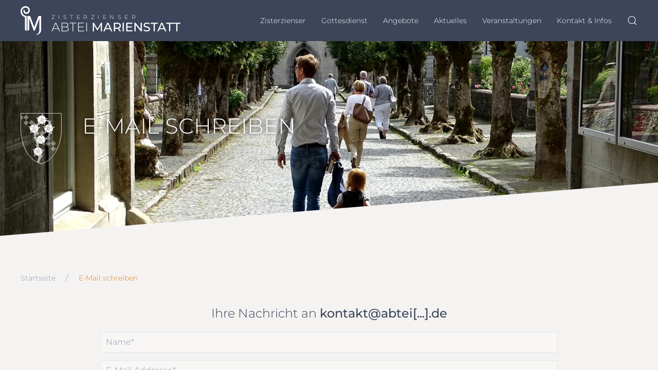

--- FILE ---
content_type: text/html; charset=UTF-8
request_url: https://www.abtei-marienstatt.de/intern/kontaktform.html?key=2MTBfez%40nOicUyErL_wDh%2Bpta0bWlqojRm7S4QsvJ9.F1kNx8IP3KdG6uCgXAZ5HY-V&ct=36GA93Ay9.AkIMd9gIkGXA9AAT1k
body_size: 6652
content:
<!DOCTYPE html>
<html lang="de-DE" dir="ltr" >



<head>
	<title>E-Mail schreiben - Abtei Marienstatt</title>
	<meta name="description" content="Unser Zisterzienser-Kloster liegt inmitten einer reizvollen Landschaft im Westerwald. Wir leben als Mönche in einem ausgewogenen Tagesablauf von Gottesdienst, Lesung und Arbeit.">
	<meta property="og:title" content="E-Mail schreiben" />
	<meta property="og:description" content="Unser Zisterzienser-Kloster liegt inmitten einer reizvollen Landschaft im Westerwald. Wir leben als Mönche in einem ausgewogenen Tagesablauf von Gottesdienst, Lesung und Arbeit.">
	<meta property="og:image:width" content="1500">
	<meta property="og:image:height" content="844">
	<!-- Render time: total: 0,0955 s, source: cache -->
	<base href="https://www.abtei-marienstatt.de/">
	<meta http-equiv="content-type" content="text/html; charset=utf-8">
	<meta name="robots" content="noopd,noydir,noindex,nofollow">
	<link rel="canonical" href="https://www.abtei-marienstatt.de/intern/kontaktform.html?key=2MTBfez%40nOicUyErL_wDh%2Bpta0bWlqojRm7S4QsvJ9.F1kNx8IP3KdG6uCgXAZ5HY-V&ct=36GA93Ay9.AkIMd9gIkGXA9AAT1k">

    <!-- Mobile Stuff -->
    <meta http-equiv="X-UA-Compatible" content="IE=edge">
    <meta http-equiv="cleartype" content="on">
    <meta name="viewport" content="width=device-width, initial-scale=1">
    <meta name="msapplication-tap-highlight" content="no">
    <meta name="HandheldFriendly" content="True">

    <meta name="theme-color" content="#000000">
    <meta name="full-screen" content="yes">
        
    <!-- Chrome on Android -->
    <meta name="mobile-web-app-capable" content="yes">
    <meta name="application-name" content="Abtei Marienstatt">
    <link rel="icon" sizes="192x192" href="assets/images/touch/chrome-touch-icon.png">
    <link rel="icon" sizes="128x128" href="assets/images/touch/chrome-touch-icon-128.png">

    <!-- Safari on iOS -->
    <meta name="apple-mobile-web-app-capable" content="yes">
    <meta name="apple-mobile-web-app-status-bar-style" content="black-translucent">
    <meta name="apple-mobile-web-app-title" content="Abtei Marienstatt">
    <link rel="apple-touch-icon-precomposed" sizes="180x180" href="assets/images/touch/apple-touch-icon-180x180-precomposed.png">
    <!-- iPad 3+ (with @2× display) iOS ≥ 7 -->
    <link rel="apple-touch-icon-precomposed" sizes="152x152" href="assets/images/touch/apple-touch-icon-152x152-precomposed.png">
    <!-- iPad (with @2× display) iOS ≤ 6 -->
    <link rel="apple-touch-icon-precomposed" sizes="144x144" href="assets/images/touch/apple-touch-icon-144x144-precomposed.png">
    <!-- iPhone (with @2× and @3 display) iOS ≥ 7 -->
    <link rel="apple-touch-icon-precomposed" sizes="120x120" href="assets/images/touch/apple-touch-icon-120x120-precomposed.png">
    <!-- iPhone (with @2× display) iOS ≤ 6 -->
    <link rel="apple-touch-icon-precomposed" sizes="114x114" href="assets/images/touch/apple-touch-icon-114x114-precomposed.png">
    <!-- iPad mini and the first- and second-generation iPad (@1× display) on iOS ≥ 7 -->
    <link rel="apple-touch-icon-precomposed" sizes="76x76" href="assets/images/touch/apple-touch-icon-76x76-precomposed.png">
    <!-- iPad mini and the first- and second-generation iPad (@1× display) on iOS ≤ 6 -->
    <link rel="apple-touch-icon-precomposed" sizes="72x72" href="assets/images/touch/apple-touch-icon-72x72-precomposed.png">
    <!-- Android Stock Browser and non-Retina iPhone and iPod Touch -->
    <link rel="apple-touch-icon-precomposed" href="assets/images/touch/apple-touch-icon-57x57-precomposed.png">

    <!-- Windows 8 -->
    <meta name="msapplication-TileImage" content="assets/images/touch/ms-touch-icon.png">
    <meta name="msapplication-TileColor" content="#51596c">

    <link rel="shortcut icon" href="assets/images/touch/apple-touch-icon.png">
	<script src="assets/js/jquery-2.1.4.min.js"></script>
    <script src="assets/js/base.min.js"></script>
    <script>
        (function(a,b,c){if(c in b&&b[c]){var d,e=a.location,f=/^(a|html)$/i;a.addEventListener("click",function(a){d=a.target;while(!f.test(d.nodeName))d=d.parentNode;"href"in d&&(d.href.indexOf("http")||~d.href.indexOf(e.host))&&(a.preventDefault(),e.href=d.href)},!1)}})(document,window.navigator,"standalone")
    </script>

    <link href="assets/css/fonts.css" rel="stylesheet">
	<link rel="stylesheet" href="assets/css/layout.css" type="text/css">

	<!-- Facebook Metadata -->
	<meta property="og:type" content="article">
	<meta property="og:image" content="https://www.abtei-marienstatt.de/assets/image-cache/content/kopfgrafiken/besucher_vor_kirche_2.de298be0.jpg">
	<meta property="og:site_name" content="Abtei Marienstatt">
	<meta property="og:url" content="https://www.abtei-marienstatt.de/intern/kontaktform.html">
	<link rel="image_src" href="https://www.abtei-marienstatt.de/assets/image-cache/content/kopfgrafiken/besucher_vor_kirche_2.de298be0.jpg">

	<meta name="twitter:image:src" content="https://www.abtei-marienstatt.de/assets/image-cache/content/kopfgrafiken/besucher_vor_kirche_2.de298be0.jpg">
	<meta property="og:image:width" content="1500">
	<meta property="og:image:height" content="844">
	<meta name="twitter:card" content="summary_large_image">
	<meta name="twitter:site" content="@commensales">
	<meta name="twitter:creator" content="@commensales">

	<meta name="google-site-verification" content="MnntHvn63vwsQZxzBoi3b0Rf5I6UjvuSevl5YfEXUQI" />
</head>

<body id="top" class="ms-abt">

	<header>
		<div class="ms-navbar-background" data-uk-sticky="show-on-up: true; animation: uk-animation-slide-top">
			<div class="uk-container">
				<nav class="uk-navbar-container " data-uk-navbar>
	<a class="uk-navbar-item uk-logo uk-text-uppercase" href="/" title="Zisterzienser Abtei Marienstatt">
		<img src="assets/images/logo-ms-new-weiss.svg" class="uk-float-left uk-margin-right" width="40" alt="Logo Abtei Marienstatt">
		<span class="uk-visible@s" style="line-height: 0.9;">
		<span class="uk-text-small uk-text-letterspacing-m" style="font-size: .675rem;">Zisterzienser</span><br> Abtei <strong>Marienstatt</strong></span>
    </a>
<div class="uk-navbar-right">
	<ul class="uk-navbar-nav">
		<li class=" uk-visible@l"><a href="#">Zisterzienser</a>
	<div class="uk-navbar-dropdown">
		<ul class="uk-nav uk-navbar-dropdown-nav"><li class=""><a href="klostergelaende/" >Gelände</a></li>
<li class=""><a href="zisterzienser/abteikirche/" >Abteikirche</a></li>
<li class=""><a href="zisterzienser/gemeinschaft/" >Gemeinschaft</a></li>
<li class=""><a href="zisterzienser/spiritualitaet/" >Spiritualität</a></li>
<li class=""><a href="zisterzienser/geschichte/" >Geschichte</a></li>
<li class=""><a href="zisterzienser/moench-werden/" >Mönch werden</a></li>
</ul>
	</div>
</li>
<li class=" uk-visible@l"><a href="#">Gottesdienst</a>
	<div class="uk-navbar-dropdown">
		<ul class="uk-nav uk-navbar-dropdown-nav"><li class=""><a href="gottesdienst/" >Gottesdienstzeiten und Seelsorge</a></li>
<li class=""><a href="wallfahrt/" >Wallfahrt und Pilger</a></li>
<li class=""><a href="gottesdienste/pfarrei/" >Pfarrei</a></li>
<li class=""><a href="gottesdienste/monatszettel.html" >Liturgieordnung</a></li>
</ul>
	</div>
</li>
<li class=" uk-visible@l"><a href="#">Angebote</a>
	<div class="uk-navbar-dropdown">
		<ul class="uk-nav uk-navbar-dropdown-nav"><li class=""><a href="brauhaus/" >Marienstatter Brauhaus</a></li>
<li class=""><a href="buchhandlung/" >Buch- & Kunsthandlung</a></li>
<li class=""><a href="gast/" >Zu Gast sein</a></li>
<li class=""><a href="musikkreis/" >Musikkreis</a></li>
<li class=""><a href="angebote/exerzitien.html" >Exerzitien</a></li>
<li class=""><a href="gymnasium/" >Gymnasium</a></li>
<li class=""><a href="forum/" >Forum e.V.</a></li>
<li class=""><a href="freundeskreis/" >Freundeskreis</a></li>
</ul>
	</div>
</li>
<li class=" uk-visible@l"><a href="#">Aktuelles</a>
	<div class="uk-navbar-dropdown">
		<ul class="uk-nav uk-navbar-dropdown-nav"><li class=""><a href="aktuelles/" >Übersicht</a></li>
<li class=""><a href="neuigkeiten/" >Neuigkeiten</a></li>
<li class=""><a href="rueckschau/" >Rückschau</a></li>
<li class=""><a href="pressespiegel/" >Pressespiegel</a></li>
<li class=""><a href="buchempfehlungen/" >Empfehlungen</a></li>
</ul>
	</div>
</li>
<li class=" uk-visible@l"><a href="#">Veranstaltungen</a>
	<div class="uk-navbar-dropdown">
		<ul class="uk-nav uk-navbar-dropdown-nav"><li class=""><a href="veranstaltungen/" >Kalender</a></li>
</ul>
	</div>
</li>
<li class=" uk-visible@l"><a href="#">Kontakt & Infos</a>
	<div class="uk-navbar-dropdown">
		<ul class="uk-nav uk-navbar-dropdown-nav"><li class=""><a href="info/kontakt/" >Adressen und Anreise</a></li>
<li class=""><a href="spenden/" >Gemeinschaft unterstützen</a></li>
<li class=""><a href="ausschreibungen/" >Ausschreibungen</a></li>
<li class=""><a href="stellenangebote/" >Stellenangebote</a></li>
<li class=""><a href="info/links/" >Links</a></li>
<li class=""><a href="impressum/" >Impressum</a></li>
<li class=""><a href="datenschutz/" >Datenschutz</a></li>
</ul>
	</div>
</li>

		<li class="uk-hidden@l"><a class="uk-navbar-toggle" href="#" data-uk-toggle="target: #offcanvas-slide"><span data-uk-navbar-toggle-icon></span> <span class="uk-margin-small-left">Menu</span></a></li>
		<li>
			<a class="uk-navbar-toggle" href="#" data-uk-search-icon></a>
			<div class="uk-navbar-dropdown uk-navbar-dropdown-width-2" data-uk-drop="mode: click; cls-drop: uk-navbar-dropdown; boundary: !nav">
				<div class="uk-grid-small uk-flex-middle" data-uk-grid>
					<div class="uk-width-expand">

						<form class="uk-search uk-search-navbar uk-width-1-1" id="searchform" action="intern/suche/" method="get">
						<div class="uk-inline uk-display-block">
							<input type="hidden" name="id" value="6" />
    						<input type="hidden" name="asId" value="as0" />
							<a title="Finden" class="uk-search-icon-flip" href="javascript:document.forms.searchform.submit();" data-uk-search-icon></a>
							<input class="uk-search-input uk-width-1-1" name="search" type="search" placeholder="Suchbegriff...">
						</div>
						</form>

					</div>
				</div>
			</div>
		</li>
	</ul>
</div>


</nav>
			</div>
		</div>


<section class="uk-section-large uk-section-media uk-background-cover uk-position-relative" style="background-image: url(/assets/image-cache/content/kopfgrafiken/besucher_vor_kirche_2.8fc83277.jpg);">
            <div class="uk-hidden@s uk-overlay-primary uk-position-cover"></div>
            <div class="uk-container">
                <div class="uk-text-shadow uk-light" data-uk-grid>

                    <div class="uk-width-2-3@m">

                        <div data-uk-grid>
						
							<div class="uk-width-auto@s">
                                <img src="assets/images/abt.svg" width="80" data-uk-scrollspy="cls: uk-animation-fade; delay: 300" alt="Logo" style="width: 80px;">
                            </div>
                            <div class="uk-width-expand@s">
                                <h1 class="uk-text-uppercase uk-margin-remove" data-uk-scrollspy="cls: uk-animation-fade; delay: 600">
                                    E-Mail schreiben
									
                                </h1>
                            </div>
                        </div>

                    </div>
                </div>
            </div>
        </section>

    </header>

    <main>
		<section class="uk-section uk-section-primary ms-angle">
            <div class="uk-container">

                <div class="uk-flex-center" data-uk-grid>
                    <div class="uk-width-1-1">
                        <ul class="uk-visible@s uk-breadcrumb uk-margin-medium-bottom">
						 <li><a href="/">Startseite</a></li> <li class="uk-active"><a href="intern/kontaktform.html">E-Mail schreiben</a></li>
                        </ul>
                        
                        <div class="uk-hidden@s uk-margin-medium-bottom">
                        <button type="button" title="Menü" class="uk-link" data-uk-icon="icon: menu; ratio: 1.5"></button> 
                        <div data-uk-dropdown="mode: click">
                            <ul class="uk-nav uk-dropdown-nav">
							 <li><a href="/">Startseite</a></li> <li class="uk-active"><a href="intern/kontaktform.html">E-Mail schreiben</a></li>
                            </ul>
                        </div>
                        </div>
						

  <div class="uk-flex-center" data-uk-grid><div class="uk-width-3-4@m uk-text-center">



<h3>Ihre Nachricht an <b>kontakt@abtei[...].de</b></h3>

<form id="message" action="intern/kontaktform.html?ct=36GA93Ay9.AkIMd9gIkGXA9AAT1k&amp;key=2MTBfez@nOicUyErL_wDh+pta0bWlqojRm7S4QsvJ9.F1kNx8IP3KdG6uCgXAZ5HY-V&amp;n=" method="post" class="uk-grid-small" data-uk-grid>
    <input type="hidden" name="nospam:blank" value="" />

<div class="uk-width-1-1">
<label class="ms-pos-outview" for="Name">Name*</label>
<input type="text" placeholder="Name*" name="name" id="form-h-n" value="" class="uk-input " />

</div>

<div class="uk-width-1-1">
<label class="ms-pos-outview" for="Name">E-Mail-Addresse*</label>
<input type="text" placeholder="E-Mail-Addresse*" name="email" id="form-h-m" value="" class="uk-input " />

</div>

<div class="uk-width-1-1">
<label class="ms-pos-outview" for="Name">Betreff*</label>
<input type="text" placeholder="Betreff" name="subject" id="form-h-b" value="" class="uk-input " />
    
</div>

<div class="uk-width-1-1">
<label class="ms-pos-outview" for="Name">Nachricht*</label>

<textarea rows="7" placeholder="Nachricht*" name="text" id="form-h-t" class="uk-textarea "></textarea>

</div>

<div class="uk-width-1-1">
<p><input type="checkbox" name="datenschutz" value="1"   /> Ich bin einverstanden, dass meine von mir hier eingetragenen Daten zum Zweck der Bearbeitung meiner Anfrage von dem Websitebetreiber verarbeitet werden. Ich bestätige außerdem, dass ich die <a href="https://www.abtei-marienstatt.de/datenschutz/">Datenschutzerklärung</a> dieser Website zur Kenntnis genommen habe.</p>

</div>

<div class="uk-width-1-1">
<button class="uk-button uk-button-secondary">Absenden</button>
</div>

<div class="uk-width-1-1">
<hr>
<span class="uk-text-small">* Pflichtfelder</span>
</div>

</form>

 </div>
 </div>

				</div>
			</div>
		</div>
	</section>

    </main>
<!--admin.5-->

    <footer id="footer" >
        <div class="uk-section-large uk-section-secondary uk-light">
            <div class="uk-container">
                <div class="uk-child-width-1-2@s uk-child-width-1-2@m uk-child-width-1-4@l uk-margin-large-top" data-uk-grid>
                    <div>
                        <h3>Kontakt</h3>
                        <p><strong>Zisterzienserabtei<br>Marienstatt</strong></p>
                        <p>57629 Marienstatt
                            <a href="https://goo.gl/maps/JJqfkF9BrcM2" data-uk-icon="icon: location; ratio: 2" target="_blank"></a>
                        </p>
                        <p>Tel.: <span class="uk-hidden-notouch"><a href="tel:+49266295350">0 26 62 / 95 35 - 0</a></span><span class="uk-hidden-touch" title="+49266295350">0 26 62 / 95 35 - 0</span><br> Fax: 0 26 62 / 95 35 - 111</p>
                        <p>E-Mail: <span id="e1098"><a href="intern/kontaktform.html?key=OHAT6hUnl8GZCR29bES_PuLdN1YaMq3fcg-pk.QiDm4wjWt%40z%2BveyFXIx0oJs5BrVK7&amp;ct=eIXsmesRm4sW%2BHFmo%2BWXJsmssAjW" target="_blank">E-Mail schreiben</a></span><script type="text/javascript">/*<![CDATA[*/eval("var a=\"OHAT6hUnl8GZCR29bES_PuLdN1YaMq3fcg-pk.QiDm4wjWt@z+veyFXIx0oJs5BrVK7\";var b=a.split(\"\").sort().join(\"\");var c=\"eIXsmesRm4sW+HFmo+WXJsmssAjW\";var d=\"\";for(var e=0;e<c.length;e++)d+=b.charAt(a.indexOf(c.charAt(e)));document.getElementById(\"e1098\").innerHTML=\"<a href=\\\"mailto:\"+d+\"\\\">\"+d+\"</a>\"")/*]]>*/</script></p>
                        <hr class="uk-hidden@s">
                    </div>
                    <div>
                        <h3>Gebet</h3>
                        <p>Hier können Sie uns Ihre Gebetsanliegen zusenden. Wir Brüder von Marienstatt werden für Ihre Anliegen beten.</p>
                        <p><a href="mailto:gebet@abtei-marienstatt.de" title="Gebet">gebet@abtei-marienstatt.de</a></p>
                        <hr class="uk-hidden@s">
                    </div>
                    <div>
                        <h3>Spenden</h3>
                        <p>Wollen Sie unsere Gemeinschaft unterstützen?</p>
                        <p><a href="spenden/" class="uk-button">Online spenden</a></p>
                        <hr class="uk-hidden@s">
                    </div>
                    <div>
                        <h3>Newsletter</h3>
                        <p>Bleiben Sie mit uns in Kontakt:</p>

<form id="newsletter" action="https://abtei-marienstatt.us17.list-manage.com/subscribe?u=84f6a9ac0daf584453413874f&id=71285f92b5" method="post" target="_blank">
<div class="uk-inline uk-display-block">
<button class="uk-form-icon uk-form-icon-flip" href="javascript:document.forms.newsletter.submit();" data-uk-icon="icon: mail" id="mailchimp-submit" disabled="disabled"></button>
<input name="MERGE0" class="uk-input uk-width-1-1" type="email" placeholder="E-Mail">
</div>
<p class="uk-text-small uk-text-muted"><input type="checkbox" name="mailchimp" id="mailchimp" value="1" /> Ich bin einverstanden, dass meine E-Mail-Adresse zum Zwecke der Anmeldung und der Zusendung einer Opt-in-E-Mail für den Newsletter an den Versanddienstleister "MailChimp" übermittelt wird. Die <a href="datenschutz/">Datenschutzerklärung</a> dieser Website habe ich zur Kenntnis genommen.</p> 
</form>

                        <hr>
						<a href="https://www.youtube.com/channel/UCDnpAAnN1KrUst0hZrew57Q" title="youtube" target="_blank" data-uk-icon="icon: youtube; ratio: 2"></a>
                        <a href="https://www.instagram.com/abteimarienstatt/" title="Instagram" target="_blank" data-uk-icon="icon: instagram; ratio: 1.5"></a>
                    </div>
                    <div class="uk-width-1-1">
                        <hr class="uk-margin-top">
                        <div class="uk-align-right@m uk-margin-bottom uk-text-small">
							<p><a href="impressum/">Impressum</a> | <a href="datenschutz/">Datenschutzerklärung</a> | <a href="javascript:window.print();">Seite drucken</a></p>
                        </div>

                        <div class="uk-text-small">
                            <p>&copy; 2026 Abtei Marienstatt | <span id="e19997"><a href="intern/kontaktform.html?key=ap5s_AhWx7IZyHkJf-ENdXw6ncvlqK.2VMR1CG9jQOFoYz3bg4U0DTe8BmuS%40itLr%2BP&amp;ct=08e%40O0%40HOF%40z4pTOu4zeS%40O%40%405Yz" target="_blank">E-Mail schreiben</a></span><script type="text/javascript">/*<![CDATA[*/eval("var a=\"ap5s_AhWx7IZyHkJf-ENdXw6ncvlqK.2VMR1CG9jQOFoYz3bg4U0DTe8BmuS@itLr+P\";var b=a.split(\"\").sort().join(\"\");var c=\"08e@O0@HOF@z4pTOu4zeS@O@@5Yz\";var d=\"\";for(var e=0;e<c.length;e++)d+=b.charAt(a.indexOf(c.charAt(e)));document.getElementById(\"e19997\").innerHTML=\"<a href=\\\"mailto:\"+d+\"\\\">\"+d+\"</a>\"")/*]]>*/</script><br> Konzept und Realisierung <a href="http://www.weitblick.de" target="_blank">Weitblick Internetwerkstatt</a>. Design von <a href="http://www.arigroebke.de/" target="_blank">Ari Gröbke</a>.
                            </p>
                        </div>
                    </div>
                    <div class="uk-width-1-1 uk-text-center">
                        <a href="#" data-uk-icon="icon: arrow-up; ratio: 3" data-uk-scroll></a>
                    </div>
                </div>
            </div>
        </div>
    </footer>
<div id="offcanvas-slide" data-uk-offcanvas="overlay: true; flip: true">
	<div class="uk-offcanvas-bar">

		<button class="uk-offcanvas-close" type="button" data-uk-close></button>

		<ul class="uk-nav uk-nav-default uk-nav-parent-icon uk-margin-large-top uk-list uk-list-divider" data-uk-nav="multiple: true">
			<li><a href="/">Start</a></li>

			<li class="uk-parent"><a href="#">Zisterzienser</a>
	<ul class="uk-nav-sub"><li class=""><a href="klostergelaende/" >Gelände</a></li>
<li class=""><a href="zisterzienser/abteikirche/" >Abteikirche</a></li>
<li class=""><a href="zisterzienser/gemeinschaft/" >Gemeinschaft</a></li>
<li class=""><a href="zisterzienser/spiritualitaet/" >Spiritualität</a></li>
<li class=""><a href="zisterzienser/geschichte/" >Geschichte</a></li>
<li class=""><a href="zisterzienser/moench-werden/" >Mönch werden</a></li>
</ul>
</li>
<li class="uk-parent"><a href="#">Gottesdienst</a>
	<ul class="uk-nav-sub"><li class=""><a href="gottesdienst/" >Gottesdienstzeiten und Seelsorge</a></li>
<li class=""><a href="wallfahrt/" >Wallfahrt und Pilger</a></li>
<li class=""><a href="gottesdienste/pfarrei/" >Pfarrei</a></li>
<li class=""><a href="gottesdienste/monatszettel.html" >Liturgieordnung</a></li>
</ul>
</li>
<li class="uk-parent"><a href="#">Angebote</a>
	<ul class="uk-nav-sub"><li class=""><a href="brauhaus/" >Marienstatter Brauhaus</a></li>
<li class=""><a href="buchhandlung/" >Buch- & Kunsthandlung</a></li>
<li class=""><a href="gast/" >Zu Gast sein</a></li>
<li class=""><a href="musikkreis/" >Musikkreis</a></li>
<li class=""><a href="angebote/exerzitien.html" >Exerzitien</a></li>
<li class=""><a href="gymnasium/" >Gymnasium</a></li>
<li class=""><a href="forum/" >Forum e.V.</a></li>
<li class=""><a href="freundeskreis/" >Freundeskreis</a></li>
</ul>
</li>
<li class="uk-parent"><a href="#">Aktuelles</a>
	<ul class="uk-nav-sub"><li class=""><a href="aktuelles/" >Übersicht</a></li>
<li class=""><a href="neuigkeiten/" >Neuigkeiten</a></li>
<li class=""><a href="rueckschau/" >Rückschau</a></li>
<li class=""><a href="pressespiegel/" >Pressespiegel</a></li>
<li class=""><a href="buchempfehlungen/" >Empfehlungen</a></li>
</ul>
</li>
<li class="uk-parent"><a href="#">Veranstaltungen</a>
	<ul class="uk-nav-sub"><li class=""><a href="veranstaltungen/" >Kalender</a></li>
</ul>
</li>
<li class="uk-parent"><a href="#">Kontakt & Infos</a>
	<ul class="uk-nav-sub"><li class=""><a href="info/kontakt/" >Adressen und Anreise</a></li>
<li class=""><a href="spenden/" >Gemeinschaft unterstützen</a></li>
<li class=""><a href="ausschreibungen/" >Ausschreibungen</a></li>
<li class=""><a href="stellenangebote/" >Stellenangebote</a></li>
<li class=""><a href="info/links/" >Links</a></li>
<li class=""><a href="impressum/" >Impressum</a></li>
<li class=""><a href="datenschutz/" >Datenschutz</a></li>
</ul>
</li>

			
   		</ul>
	</div>
</div>
<script type="text/javascript">
// <![CDATA[ <!--
$('.linkbox').click(function(){
   var link = $(this).find('a:not(".adminlink a"):first');
   if ( typeof link !== 'undefined' ) {
      var href = link.attr('href');
	  if ( href != '' ) {
         var target   = link.attr('target');
         var modal    = link.data('uk-modal');
		 var lightbox = link.data('uk-lightbox');

         if ( ( target != '_blank' )&&( modal === undefined )&&( lightbox === undefined ) ) {
            if ( /^(http|\/\/)/i.test(href) === true ) {
		       location.href = href;
			} else {
               location.href = $("base").attr("href")+href;
			}
		 } else if ( target == '_blank' ) {
            window.open(href,target);
			return false;
		 }
	  }
   }
});
$('.linkbox').hover(function(){
   var link = $(this).find('a:not(".adminlink a"):first');
   if ( typeof link !== 'undefined' ) {
      $(this).css('cursor', 'pointer');
      var title = link.attr('title');
      if (title == '' || title === undefined) title = $(this).find('img:first').attr('title');
      //if (title == '' || title === undefined) title = $(this).find(':header:first').html(); // erste Überschrift finden im div (h1, h2, h3 etc.)
      if (title != '') $(this).attr('title', title);
   }
});
// --> ]]>
</script>
<!-- Piwik -->
<script type="text/javascript">
  var _paq = _paq || [];
  _paq.push(["trackPageView"]);
  _paq.push(["enableLinkTracking"]);
  (function() {
    var u=(("https:" == document.location.protocol) ? "https" : "http") + "://www.abtei-marienstatt.de/piwik/";
    _paq.push(["setTrackerUrl", u+"piwik.php"]);
    _paq.push(["setSiteId", "1"]);
    var d=document, g=d.createElement("script"), s=d.getElementsByTagName("script")[0]; g.type="text/javascript";
    g.defer=true; g.async=true; g.src=u+"piwik.js"; s.parentNode.insertBefore(g,s);
  })();
</script>
<noscript><img src="https://www.abtei-marienstatt.de/piwik/piwik.php?idsite=1&amp;rec=1" style="border:0" alt="" /></noscript>
<!-- End Piwik Code -->
<!-- Audioplayer -->
  	<script src="assets/js/audioplayer.min.js"></script>
    <script>

		$(document).ready(function() {
		   $("#mailchimp-submit").css( "color", "rgba(255,255,255,0.4)" );
		   $("#mailchimp").click(function(){
		      if (document.getElementById('mailchimp').checked == true) {
			     $("#mailchimp-submit").prop( "disabled", false );
				 $("#mailchimp-submit").css( "color", "#ffffff" );
		      } else {
		         $("#mailchimp-submit").prop( "disabled", true );
				 $("#mailchimp-submit").css( "color", "rgba(255,255,255,0.5)" );
		      }
		   });
		});



        $(function() {
            $('audio').audioPlayer();
        });
        $(".uk-modal, .uk-close").click(function(e) {
            var activeAudioButton = $(".uk-modal.uk-open .audioplayer-playpause");
            var activeAudioButtonTitle = $(activeAudioButton).attr('title');
            if ( activeAudioButtonTitle == 'Pause' ) $(activeAudioButton).trigger('click');
        });
    </script>


<script src="assets/js/admin.js"></script>
</body>
</html>

--- FILE ---
content_type: image/svg+xml
request_url: https://www.abtei-marienstatt.de/assets/images/logo-ms-new-weiss.svg
body_size: 657
content:
<?xml version="1.0" encoding="utf-8"?>
<!-- Generator: Adobe Illustrator 21.1.0, SVG Export Plug-In . SVG Version: 6.00 Build 0)  -->
<!DOCTYPE svg PUBLIC "-//W3C//DTD SVG 1.1//EN" "http://www.w3.org/Graphics/SVG/1.1/DTD/svg11.dtd">
<svg version="1.1" id="Layer_1" xmlns="http://www.w3.org/2000/svg" xmlns:xlink="http://www.w3.org/1999/xlink" x="0px" y="0px"
	 viewBox="0 0 161.2 225.8" style="enable-background:new 0 0 161.2 225.8;" xml:space="preserve">
<style type="text/css">
	.st0{fill:#FFFFFF;}
</style>
<g id="XMLID_158_">
	<g id="XMLID_159_">
		<path id="XMLID_160_" class="st0" d="M141.7,220.2c-8.9,5.6-22.2,5.6-22.2,5.6l0-0.3c0,0,0.2-0.1,0.6-0.3c4.8-1.7,11.8-5,18-12.5
			c2.4-2.8,6.1-7.9,7.6-14.1c1.4-5.3,1.6-8.1,1.6-9.4v-93L111.8,192h-8.6L67.7,96.2V181c0,6.1-4.9,11-11,11h-3V76.6h13.5
			c4.7,0,8.8,2.9,10.4,7.3l29.9,80.7l29.8-80.9c1.5-4.2,5.6-7,10-7h13.8v112.4C161.2,200.6,154.3,212.3,141.7,220.2z"/>
	</g>
</g>
<path class="st0" d="M48,76.1l0,116.4h-3c-6.2,0-11.2-5.1-11.1-11.3l0-95.4c-9.3-2.8-17.5-8.3-23.6-16.1c-8.4-10.6-11.8-24-9.5-37.4
	c1-5.9,3.3-11.6,7-16.3C16.5,4.3,30.1-1.4,43.9,0.3c17.8,2.1,30.6,18.3,28.5,36.2c-0.9,7.2-4.5,13.7-10.2,18.2
	c-5.7,4.5-12.8,6.5-20,5.6c-12.5-1.5-21.5-12.9-20-25.5c0.4-3.2,3.2-5.4,6.4-5c3.2,0.4,5.5,3.4,5,6.6c-0.8,4.9,1.7,9.9,6.4,11.6
	c6.7,2.4,14,0.2,18.3-5.6c1.4-2,2.3-4.3,2.7-6.7c1.6-11.7-6.7-22.4-18.3-23.8c-9.6-1.1-19.1,2.7-25.3,10.7c-3,3.8-4.8,8.4-5.4,13.3
	c-1.2,9.7,1.4,19.2,7.4,26.9c6,7.6,14.1,12.2,23.7,13.6c0.8,0.1,1.2,0.3,3.2,0.3c2,0,1.8,0,1.8,0"/>
</svg>


--- FILE ---
content_type: image/svg+xml
request_url: https://www.abtei-marienstatt.de/assets/images/abt.svg
body_size: 9300
content:
<?xml version="1.0" encoding="utf-8"?>
<!-- Generator: Adobe Illustrator 21.1.0, SVG Export Plug-In . SVG Version: 6.00 Build 0)  -->
<!DOCTYPE svg PUBLIC "-//W3C//DTD SVG 1.1//EN" "http://www.w3.org/Graphics/SVG/1.1/DTD/svg11.dtd">
<svg version="1.1" id="Ebene_1" xmlns="http://www.w3.org/2000/svg" xmlns:xlink="http://www.w3.org/1999/xlink" x="0px" y="0px"
	 viewBox="0 0 288.1 356.3" style="enable-background:new 0 0 288.1 356.3;" xml:space="preserve">
<style type="text/css">
	.st0{fill-rule:evenodd;clip-rule:evenodd;fill:none;stroke:#FFFFFF;stroke-width:3;stroke-miterlimit:10;}
	.st1{opacity:0.4;fill-rule:evenodd;clip-rule:evenodd;fill:#FFFFFF;}
	.st2{opacity:0.8;fill-rule:evenodd;clip-rule:evenodd;fill:#FFFFFF;}
	.st3{fill-rule:evenodd;clip-rule:evenodd;fill:#FFFFFF;}
	.st4{opacity:0.6;fill-rule:evenodd;clip-rule:evenodd;fill:#FFFFFF;}
</style>
<path class="st0" d="M284.6,1.5H3.2c0,0-1.9,19-1.6,107.5C1.8,198.8,39,326,144.4,354.8c70.5-13.6,141.7-107.6,142.2-246
	C286.9,23.3,284.6,1.5,284.6,1.5z"/>
<path class="st1" d="M19.9,30.9l18.4-19l19.2,18.2L38.9,49.3L19.9,30.9z M20.3,68.3l18.4-19l19.2,18.2L39.3,86.7L20.3,68.3z
	 M2.5,14.2l17.3,16.5L1.7,49.3L2.5,14.2z M3.2,1.6l7.9-0.1l-8.4,8.7L3.2,1.6z M58.1,67.6l18.4-19l19.2,18.2L77.1,86L58.1,67.6z
	 M58.6,105.3l18.4-19l19.2,18.2l-18.6,19.2L58.6,105.3z M96.4,104.6l18.4-19l19.2,18.2L115.4,123L96.4,104.6z M96.8,141.6l18.4-19
	l19.2,18.2l-18.6,19.2L96.8,141.6z M134.5,140.9l18.4-19l19.2,18.2l-18.6,19.2L134.5,140.9z M135.1,177.8l18.4-19l19.2,18.2
	l-18.6,19.2L135.1,177.8z M172.9,177.1l18.4-19l19.2,18.2l-18.6,19.2L172.9,177.1z M173.4,214.3l18.4-19l19.2,18.2l-18.6,19.2
	L173.4,214.3z M211.7,250.8l18.4-19l19.2,18.2l-18.6,19.2L211.7,250.8z M249.3,249.9l14.1-14.6c0,0-5.7,14.8-8.7,19.7
	C252.3,252.8,249.3,249.9,249.3,249.9z M211.2,213.5l18.4-19l19.2,18.2L230.2,232L211.2,213.5z"/>
<path class="st2" d="M140.9,292.6c1.7,1.5,4.4,5.1,4.4,5.1c0.9,2.7,1.5,5.5,2,8.2l-0.9,1.3c-2.6-1.6-6.2-3.2-8.6-5.1
	c0-0.9-0.4-2-1.5-2v-4.7c1-0.9,0.5-4.3,2-3.6C139.2,292,139.9,292.6,140.9,292.6z M105.8,290.2l0.4,2c-1.1,0.5-1.1,4.7-3.1,6.6
	c-1.8,1.7-6.4,2.3-7.8,3.8l-1.1-0.9c-0.1-0.6,0.2-1.3,0.4-1.8c0,0,1.4-5.7,2.6-7.5l1.1-1.5C99.1,291.1,104.2,290.4,105.8,290.2z
	 M165.9,258.3v1.3l-4.9,4.6l-3.3,2c-1.9,0-4.4-0.3-5.7-1.8c-1.3,0.2-1.8-0.9-1.8-2c0.6-0.8,2.4-3,4.7-4.9
	C156.7,257.9,164.1,256.6,165.9,258.3z M116.6,257.9l0.2,1.3l1.1,0.4l3.5-0.7l1.6,0.7l1.1-0.7c1.8,0,3.3,0.6,4.7,1.6
	c0.8-0.5,2.6-1.7,2.7-2.7c0.5-0.1,1.1-0.6,1.3-1.1l2.1-1.7c0.3,1.5-1.7,4.7-2.8,5.4l-0.7,2.4c1.2,1.2,1.9,5.6,1.6,7.3l-0.4,0.4
	l1.1,1.5l0.5,0.2l0.5,0.7c1.3,0.3,3.9,2.4,5,3l-1.7,0.1c-1,0.2-2.9-0.4-3.6-1.1h-2.7c-2.1,2.1-2.2,2.1-4.7,2.7v1.3
	c-3.9,0.1-5.6,3.9-4.9,8l-1.7,1.4l0.2-2.8c0,0-2.4-7.5-2.7-8.6c-1.6,0-2.5-1-3.1-2.4l-2.7-0.9c-1.7,0.6-4.2,1.2-6,0.9v-1.3
	c0.6-0.6,1.9-1,2.7-0.7l0.4-0.5c1.4-0.5,2.9-1.1,4-2c0-3.6-0.2-5.1,2.6-7.7c-0.5-1.9-4.4-6.7-3.9-8.5l1.9,2.1L116.6,257.9z
	 M95.8,253.3c0.5,0.5,2.6,3.5,2.6,3.5c0.6,1.8,1.3,2.9,1.3,2.9v1.3h-4.2l-4.7-0.5l-2.2-2l-2.9-2.6l-2-2.6c2.2,0.2,7.3-0.7,7.3-0.7
	L95.8,253.3z M125.5,227.1c0.8,1.9,1.7,3,2.2,5.1c1.7,1.5,1.4,8.3,0.5,10.2l-0.5,0.2c-0.3,0.7-1.4,2-2.2,2l-2.7-2.7l-0.4-1.5
	l-0.7-0.5c-1.2-4.9,1.3-8.1,2.4-12.8H125.5z M165.1,214.3c2.2,0.9,1.2,5.8,2.6,7.7l-1.5,1.8c-0.8-0.3-5.2-3.4-6.6-3.8
	c-0.1-1.1-1.8-7.1-1.8-9.5l0.9-0.9L165.1,214.3z M127.2,207.2c0.2,1.1-1.5,7-1.8,8l-2.7,2c-1.4,0-5.2,2.1-6.9,2.7l-1.1-0.9
	c0.3-1.3,2.1-7.3,2.2-8.2c2.6-2.6,8.2-3.6,8.2-3.6H127.2z M187,175.8c-1.1,1.3-1.1,2.8-6.2,6.6c-7.1,0.3-9.9-1.4-10.2-1.1
	c-0.1-0.8,0-1.6,0.2-2.4C176.4,171.6,187,175.8,187,175.8z M134.6,172.1v1.1l1.5,0.4l1.6,1.8c0,3,3.6,0,5.3,1.1l1.8-0.5
	c1.1,0.6,2.6,0.8,3.8,0.7l0.7,1.1l1.6-1.3l0.2-0.7c0.9-0.4,1.9-1.1,2.4-2l2.2-2l-0.9,3.5c-1.3,1.7-2.1,2.9-2.9,4.9
	c2.7,3.8,1.3,4.6,1.6,8.8c1.3,0.3,2.7,1,3.6,2l1.5,0.2l1.3,2c-1.8,0.3-5.5-0.9-7.1-1.4c-0.6,0.6-1.7,1.6-2.6,1.5
	c-0.3,0.9-1.3,1.7-2,2.2c-4.6,0.2-4.7,1.5-5.1,5.5c-0.7,0.4-1.5,3.8-1.1,4.6l-1.2-0.3c0.2-2.2,0.2-6.7,0.2-8.9
	c-1-0.4-2.4-1.2-2.9-2.2l-0.7-0.2l-0.5-0.7l-0.7-0.2c-0.6-0.9-1.1-1.9-1.8-2.7l-0.9,0.9c-2.6-0.6-6.7,0.6-8.5,0.2l1.7-1.2
	c1.8-0.9,3.2-1.9,5.4-1.7c1.7-2,1.7-4.4,2.4-6.8l0.9-0.9l0.2-0.9l1.1-1.1l-0.9-0.9c-0.2-1.5-1.4-2.4-1.6-3.8l-0.7-0.5l-1.1-2.8
	L134.6,172.1z M116.9,171.6l3.1,5.3v1.3c-0.7,0.1-1.6,0-2.2-0.4c-6,2.1-10-0.8-13.3-5.7l-1.1-1.5
	C107.9,169.8,116.9,171.6,116.9,171.6z M149.6,156.6c0.8,1-1.9,6.2-5.1,4.2l-0.2-1.8l-0.9-0.5c0-0.7-0.7-1.4-1.1-1.8
	c-0.5-3-0.4-2.6,0.5-5.7c-0.9-1.8,1.5-4.9,1.5-4.9l1.5-1.5C146.9,144.9,152.2,154.9,149.6,156.6z M114.8,134l2.2,1.6l0.5,1.8
	c0.4,1.3,1.4,6.6,2,7.3v2.2h-1.3l-2-1.3c-0.5-0.7-5.9-3.3-6.2-3.3l-1.1-3.3c-0.4-1.5,0.6-5.4,0.9-7.1
	C111.7,132,113.6,134.1,114.8,134z M216.4,133.8c0,0,3.2,3.2,3.3,3.8c0,0-0.2,4.3,1.5,6.8v1.3c-3,0.4-4.6-1.5-4.6-1.5
	c-1.6-2-4.3-0.8-6.4-5.7v-3.6c0.7-0.9,0.5-2.2,0.9-3.3C212.2,131.6,216.4,133.8,216.4,133.8z M77.9,130.3l1.1,0.9v1.5
	c-0.9-0.6-1.3,2.6-1.3,2.6l-1.5,3.3c-1.4-0.1-4.6,2.7-4.6,2.7c-1.3,0.2-5.3,2-5.3,2c-0.2-1.6,1.2-7.1,2.6-8.4c0-3.1,0.4-1.6,1.1-3.3
	c0.8,0,1.7-0.4,2.4-0.9C72.4,130.7,76.3,130.2,77.9,130.3z M180.3,129.1v1.3c0,0-1.6,5.2-2.2,6.4c0,0-4.6,3.4-7.3,3.8l-2.4,0.7
	c0,0,1.7-7.9,2.2-9.5l1.3-1.3l2.4-1.1C175,129.2,179.3,129,180.3,129.1z M110.4,115.8c-0.6,0.1-1.5,0.1-2-0.4v-1.3
	c0.7,0,1.4,0.1,2,0.4V115.8z M137.4,97.7c0.1,0.8-0.1,1.8-0.4,2.6l-1.1,1.8c-1.6,1.5-6,4-6,4s-5.2-0.7-8.2-2v-1.3l1.6-1.8
	C129.3,97,129.9,98.1,137.4,97.7z M239,97l0.5,1.1l-0.2,0.5c-1.3,0-2.9,2.5-9.7,6.9c-3.5-1.4-4.8-2.5-6.2-3.1v-0.5
	c0.7-0.3,2.4-3.1,4.6-5.1C231.5,96.6,235.7,96.2,239,97z M91,100.1c2.2-1.4,2-1.4,4.7-0.5c2.2-1,3.8-0.1,5.5,1.5l4-4.4l2.3-1.7
	l-1,3.5c-1.4,0.8-1.2,3.7-2.9,3.8l0.4,1.8l0.9,0.7l0.5,1.8l-0.4,1.1l0.5,1.3c-0.9,2.2,0.1,3.5,2.4,3.6c0.4,2.8-1.9,2.1-3.6,1.8
	c-0.5,0.8-1.4,1.6-2.2,2l-1.3-0.5l-0.5,0.2v2.2l-1.8-0.2l-3.1,1.8c0.3,2.4-0.4,4.6-1.1,6.9l-1.2,1.7c0-0.9-0.6-8.1-0.6-8.1l-0.2-1.3
	c-1.3-0.7-2.6-1.4-3.6-2.4l-0.5-1.6l-0.9-0.2l-0.9-1.1c-1.8-0.2-4-0.2-5.7,0.5l-4.5-0.1c0-1.1,5.1-2.4,5.9-2.5l0.5-0.5
	c3.9-0.9,2.5-4.9,4-7.7l0.7-0.4c0.1-0.5,0.3-1.2,0.7-1.6c-0.6-1.8-4.3-5.8-3.8-7.9l2,2.6C87.8,97.4,89.9,98.6,91,100.1z M190.5,97
	l2.2,2.2c3.9-1.1,6.1-2,10,0.4c1.1-0.7,3.1-2,3.6-3.3l1.9-2.2l0.8,0.7l-2.9,4.9l-0.9,2.2c0.9,1.7,0.9,3.6,1.1,5.5
	c0.5,0.3,0.8,1.1,0.9,1.6l-0.9,1.5l0.4,0.5c1.3,0.1,4,2.8,5.9,2.5l1.5,1.9l-3.6-0.4c-0.4-0.8-1.6-0.9-2.4-0.7c0,0-2.1-0.4-2.7-0.4
	l-1.8,1.8c-0.9,0-2.2,0.5-1.8,1.6c-0.2,0-1.7,0-1.5,0.5c-4.5-0.9-4.3,4.6-4.8,7.6l-1.4,2c-0.3-1.9-0.5-7.8,0.4-9.4
	c-0.6,0-3-1.4-3.6-1.6c0,0-2.4-2.8-3.3-3.6c-2.5,0.3-7.1,1.3-9.5,0.7l2-1.2c1.8,0.3,2.7-2,4.6-1.6c0.7-1.2,1.1-1,2-1.9l0.2-0.6
	c-0.7-1.3,1.3-6.4,2.7-6.9c-0.7-0.5-2.2-3.5-2.2-3.5l-2.2-4.4C187.6,93.3,188.3,97,190.5,97z M62.7,93.3c2.5-0.2,5.3-0.4,7.1,1.6
	c0.1,1.1,0.8,3.9,1.8,4.6c-0.7,0.2-1.3,1.1-1.6,1.6c-1.6,1-7.8-0.7-7.8-0.7s-2.9-2-3.8-2.7c-0.1-0.3-2.6-3.6-2.6-3.6l0.9-0.9
	C62.5,94.8,62.7,93.3,62.7,93.3z M168.4,92.2c3.4,2.9,2.1,1.8,4.2,4.9c-0.2,1.1,0.6,1.9,0.4,3.1c-1.2,0.5-7.8,0.6-8.9,0.2
	c-1.4-1.7-5.8-6.8-5.8-6.8C159.1,93.3,167.5,92,168.4,92.2z M171.1,74.9c1.3,2.1,1.4,4.6,1.6,6.9l-1.5,2l-3.1-0.7l-4.4-2.9
	c-1.1-4.7-0.4-8.4-0.4-8.4l1.5-2C166.2,71.1,171.1,74.9,171.1,74.9z M102,74.7l0.7,2.4L102,80l-1.3,1.3l-2.4,2.2L98,84.7h-1.3
	c0,0-0.9-4.3-2.6-5.1c-0.7-1.7,1.2-11.6,3.3-11.9C98.1,69.1,100.6,74,102,74.7z M132.4,69.1c-0.2,0.3-2.1,5.5-2.1,6
	c0,0-3.8,4.1-5.5,4.1c0,0-2.6,1-3.3,1.6l-1.7,0.3c0.3-1.8,1.5-5.6,2.6-7c-0.2-0.8,0.5-2.8,0.7-3.6c1.8-2.4,5.5-2.9,8.2-2.6
	L132.4,69.1z M203,73.9c0.7,1.6,0.9,4.3,0.3,5.9c-0.9,0.3-2.5,4.1-5.8,2.7c-0.1-0.9-1.5-2.9-2.4-6.6c0.9-4.3,3-7.1,3.1-10
	C199.8,68,201.9,72.8,203,73.9z M188.8,36.2l3.6,0.5c-0.5,0.4-9.1,7.8-12.6,6.6c0,0-2.5-1.2-3.3-1.6c-0.1-0.4-0.2-0.9-0.2-1.3
	c0.7-0.8,5.1-5.1,5.1-5.1C184.6,35.3,185.7,36.4,188.8,36.2z M144.5,37.6c0.9-0.3,3.2-0.9,4-0.2l0.9-0.5c4.1,0,3.1,0.7,6.4,1.8
	c0.7-1.7,2.3-2.7,3.5-4l1.7-1.5c0.3,1.4-3.1,6.9-3.6,7.3l1.2,2.6l0.3,0.6c0.3,2.2,1.3,3.1,0.5,5.2l1.6,1.8c1-0.1,2.6,0.8,3.3,1.5
	l1.4,1.6l-3-0.4l-1.6-0.4c-3.6-1.5-6.1,3.3-10.6,3.8c-1.2,1.5-0.5,3.8-2,5.1l0.4,0.4l-1,3l-0.9,0.8c-0.3-2.3,0.2-6.7-0.3-9.1
	c-0.8-0.4-2.3-1.4-2.6-2.4c-1.5,0-2.8-2.3-3.8-3.3c-1.1,0-7.9,1.2-8.1,1.2l-1.2-0.6c1.1-1.4,8.4-3.1,8.6-4.6c0.7-6.7,4.8-6.8-0.4-13
	v-1.3C140.9,33.3,143.8,35.8,144.5,37.6z M125.9,38l-0.2,0.5c-2.1,1-6.4,0.9-8.6,0.7c-3.3-2.6-7.1-6.2-7.8-6.9v-1.1
	C124.1,28,122.2,34.8,125.9,38z M155.8,12.3c0.3,3.5-0.2,6.6-0.2,6.6c-0.5,0.6-2.2,2.7-2.2,2.7L152,23h-1.3
	c-1.2-1.5-0.8-3.2-1.8-4.2l-1.1-1.6c0.2-6.6,2.9-10.7,3.6-11.3C152.4,6.9,155,11.5,155.8,12.3z"/>
<path class="st3" d="M135.9,42.4c0.7,0.4,2,0.4,3.1,0.9c0.2,0,0.5,0.4,0.5,0.7c0,0.5-0.4,0.2-0.4,0.7v3.5c-2.7,1.5-5.5,2.6-8.2,3.6
	c0.2,0.4,0.5,0.7,0.9,0.7c0.5,0,1.1-0.5,1.8-0.5c1.8-0.4,4.2-0.4,6.4-0.4c0.5,0.9,1.6,2,1.6,2.4c0,1.1-3.3,4-3.6,4.6
	c0,0.2,0,0.5-0.2,0.7c-1.5,1.5-2.9,4-4.2,4.7c-0.4,0-0.4,0.5-0.5,0.7c-1.6,0.9-2.9,1.6-4.4,1.6c-2,0-4-0.4-5.1-3.3
	c-2-5.3-5.1-16.1-5.1-16.4v-3.3c0.5-2.6,2.6-3.6,4.6-3.6c0.4,0,0.5,0.4,0.7,0.5c0.2,0,0.5-0.4,0.7-0.7h1.3
	C127.5,39.7,135.4,42.2,135.9,42.4z M159.5,19c2.9,0,4.7,3.1,7.1,5.1c2.9,2.6,5.8,5.7,8.2,8.2c0.5,0.5,1.6,2.9,1.6,3.6
	c0,0.5-0.4,0.7-0.4,1.1c-0.7,4.4-7.1,5.5-10,6c-2.2,0.4-4.6,1.1-6.9,1.5c-0.5-1.1-1.6-3.1-1.6-3.6c0-1.1,3.6-6.9,3.8-6.9l-0.2-0.7
	c-2,1.6-5.7,5.5-6.2,5.5c-0.4,0-2.6-1.6-4.2-1.6v-1.3c0.4-1.3,0.5-2.7,0.7-4.2c0.5-2.7,0.7-12.8,6.9-12.8
	C158.9,18.9,159.1,19,159.5,19z M149.8,24.1l-0.4,12.8c-0.9,0-2.2-0.2-3.1,0.2c-0.7,0.2-1.1,0.7-1.6,0.7c-0.7,0-5.5-4.9-5.8-5.8
	h-0.5c0,0.2-0.2,0-0.2,0.5c0,0.4,3.5,6.4,3.5,6.9c0,1.3-0.9,1.6-1.6,3.3c-1.1,0.2-2.7-0.7-3.6-1.3c-3.3-1.6-6.4-2-9.1-4.2
	c-0.2-0.2-0.2-0.5-0.2-1.1c-1.8,0.2-2.9-3.1-2.9-4.2c0-1.5,1.3-3.8,2.2-4.4c2.2-1.3,4.4-2.9,6.8-4.2c2.4-1.3,7.7-5.8,10.9-5.8
	C147.4,17.6,148.9,19.9,149.8,24.1z"/>
<path class="st4" d="M139.2,291.1c0.2,0.2,0.8,1.6,0,1.5l-1.1-0.9c-1.9,0-2.2,8.1-0.9,9.7l0.7,0.4c0.1,0.3,6.8,4.3,8,5.7
	c2.1,1.2,0.1-4.9-0.2-6.4l5.5-4.4c0,0,0.7-0.4,0.9-0.9c2.3-1.6,5.9-4.1,8.6-4.9l0.4-0.7l1.6-0.9l0.5,0.4c-0.4,1.3-5,6.7-6.4,7.1
	c-0.5,1.8-13.1,17-15.3,21c-2.8,5.1-11.7,30.2-13,31.6l-0.5,0.2c-0.5-0.5-1.4-1-2.2-0.9c-0.4-1.1-4.3-2.9-5.7-2.9l-4.4-2.9
	c-0.4-0.4-1-1.4-0.7-2c0.9-0.7,4.2-8,4.6-8.2c0.6-4.4,5.8-20.1,5.8-20.1c0-2.1,0-7.4-0.5-8.8l-0.2-1.5c0-1-0.5-3.8-0.2-4.4
	c3.8-0.7,12.7,2.2,10.2-6.8c0,0-1-3-1.3-3.8l0.2-0.9C135.9,289.2,136.2,289.6,139.2,291.1z M131.9,282l0.2,0.9l0.4,0.4l0.2,0.9
	l0.9,0.9l-0.4,0.2l-1.5-1.1l0.2-1.3l-1.3-1.3l0.2-0.4L131.9,282z M130.6,279.6l-0.2,0.5l-0.5-0.2l0.2-0.5L130.6,279.6z M135.2,266.7
	L135,267l-2,0.5c-0.3,0.1-0.5-0.5-0.4-0.7C133.2,266.7,134.6,266.3,135.2,266.7z M124.4,256.3l-0.2,1.6h-0.7l-0.2-0.5l0.4-1.1H124.4
	z M127,243.5l-0.7,0.9l-0.2,1.3l-0.4,2l-0.4,2.6c-0.3,1.7-0.7,3.5-0.7,5.3l-0.4,0.2l-0.9-0.9c0.5-1.2,0.4-6,0.4-6v-1.6V245l0.9,0.2
	l2.2-2L127,243.5z M128.4,242l-0.2,0.5l-0.7-0.2l0.2-0.5L128.4,242z M130.6,239.3l-0.7,2H129l-0.2-0.4l0.9-2.4L130.6,239.3z
	 M129.5,233.6l-0.2,0.5l-0.5-0.2l0.2-0.5L129.5,233.6z M125.7,213.7c0.2,2.2,2.7,15.8,2.7,17.2l0.7,0.7l-1.1,1.1
	c-1.2-2-2.7-3.8-3.5-6c-2,3.9-2.6,5.6-3.5,9.9l0.6,2.5c0.1,0.2,1.1,2.4,0.2,2.2l-2.4-2l-0.5,0.4c-0.9-0.4-2.4-0.4-3.3,0l-2,0.7
	c-0.4-0.7-1.3-2.7-2-3.1c0.3-1.7-3.5-8-4.7-8.6c-1-3.2-4-5-6.8-6.6v-0.5c4.7-0.4,9.6-0.1,13.7,2.6l0.4-0.4c-0.4-0.8-0.7-1.7-0.7-2.6
	c0.6-0.2,1.5-0.8,1.8-1.5c1.8-0.5,3.2-2.1,5.1-2.2l0.5-0.7c1.9-0.8,3.2-1.2,4.2-3.1H125.7z M100.3,138l1.1,0.7c1.1-0.9,2.7-1,4-0.9
	c0,1.2,0.7,7.9,0,8.4l0.7,1.3l-0.4,1.5l0.5,0.7l-0.4,0.9c2,3.7,1.2,9.7,2.9,13.9c-0.2,0.2,0.6,2.4,0.5,3.1l0.7,0.7v1.6
	c-2.2,0.1-4.7,0.9-6.9,0.5l-0.4,0.5c1.1,0.8,2.3,1.7,2.9,2.9c2.2,0.9,3.6,3.1,5.7,4.4h1.5l0.7,1.3l-0.5,0.7l-0.2,1.6
	c0,0-0.3,2.2-0.5,2.9c0.3,1.8,1.2,3.3,1.6,5.1c0,0,1.2,3.4,1.3,5.1c1.2,0.9,1.5,5.7,2.7,7.5c0,0,1.6,3.6,5.1,3.3l0.2,0.5l-0.7,1.1
	c0,0-6.2,5.4-8.6,12.6h-1.5c-0.2-2-0.9-4-1.8-5.8l0.2-0.9l-5.8-16.2l-0.9-1.8c-0.7-1.6-1.3-3.3-1.8-4.9c0,0-5.8-11.5-7.7-13.7
	c0,0-2.4-3.3-3.1-5.8c-1.3-0.7-2.2-3.9-2.7-5.3l0.9-0.5c1,0.6,6.4,3.5,7.1,4.6l0.9-0.7l-0.9-3.3l0.5-0.7c-2.9-3.3-2.2-13.2-3.8-17.3
	l0.4-0.9l-0.7-1.3l0.4-0.9l-0.5-1.3l0.4-1.3C90.5,135.6,96.2,138.2,100.3,138z M214.4,131.8l-0.2,0.5l-0.5-0.2l0.2-0.5L214.4,131.8z
	 M208,125.4c1.1,2.7,2.8,3.7,5.1,5.3v0.5l-2.7,0.4c0.9,1.1-1.4,6.7,0.9,10.2c-0.9,3-14.8,23.9-14.8,23.9c-1.9,1.7-3.8,3.3-6,4.6
	l-0.2-0.4c0.8-2,6.1-13.5,7.3-16.4l-0.5-0.5c-2.2-0.5-4.7,0.5-6.6-0.2c-0.5-0.1,0.2-0.8,0.4-0.9c5.1-0.8,10.3-9.6,12.2-13.7
	c0.7-1.4,4.9-1.1,5.5-4.4c0.5-3-1.3-8.4-1.3-8.4H208z M207.3,124.5v0.5l-0.7-0.2l0.2-0.5L207.3,124.5z M207.5,106.3l-0.2,0.5
	l-0.5-0.2l0.2-0.5L207.5,106.3z M210.4,105.5c-0.5,0.5-1.2,0.4-1.6,0.9l-0.2-0.4l1.3-0.7L210.4,105.5z M216,104.4l-0.2,0.5l-0.5-0.2
	l0.2-0.5L216,104.4z M219,103.3l0.2,0.4l-1.1,0.9c-0.2,0.1-0.8,0-0.7-0.4l0.9-0.9H219z M132.5,69.2c-0.6,1.3-1.8,3.8-1.6,5.3
	c-1.1,1.6-4.2,4.3-6.2,4.2c-1.2,1.3-3,1.7-4.6,2.6l-0.2-0.5c1.6-3.5,2.6-7.3,3.6-10.9c2.4-0.1,4.1-1.9,6.8-1.1l1.3-0.7L132.5,69.2z
	 M133.4,70.9c0.8,0.7,1.5,1.6,2,2.6c1.2,0,2.6,0.7,3.5,1.5l1.1-0.2c-0.5,0.7-11.5,8.4-13.9,10.8c0,0-6,6.1-6.8,6l-1.6-1.8l-1.5-0.2
	c-0.3-0.6-3.9-3.9-4.6-4c-0.2-0.5-3.3-3.3-4-3.8v-0.5c1.7-1.3,10.6-9.6,11.5-9.7l4.7-4.2l1.3-1.3c0.5-0.2,2.9,0.9,3.5,1.1
	c1.8-0.3,3.8-1.2,5.1-2.4c0.4-0.4,0.8,0.4,0.7,0.7C134.2,66.6,133.1,69.7,133.4,70.9z M155.8,55.5c0.1,0.3,0.2,0.6,0.2,0.9
	c-0.9,0.5-1.1-0.2-0.7-0.9H155.8z M220.4,49.9l-1.3,1.5l-0.7-0.7l1.3-1.1C219.9,49.4,220.5,49.5,220.4,49.9z M207.6,55.3
	c2.3-1.4,4.3,0.1,6.4-2.2c0.9,0,2.8-1.4,3.6-1.8l1.3,0.4v0.7c-2.5,3.7-6,6.5-9.5,9.1c0.3,1.8,8.8,19.5,8.8,20.4c0,0,1.4,5,0.9,7.5
	l-0.5,0.2l-1.6-1.8l-1.3-1.3c-2.3-1.9-4.6-3.9-6.8-6c-1.5-0.3-2.8-0.7-4.4-0.5c-1.5-2.1-0.9-5.2-2.4-7.1c-0.6-0.8-3.3-5.3-3.1-6.6
	l-0.5-0.2l-1.1,0.9c-0.2-0.2-7.8-6.4-8.2-6.6c-1.5-0.6-9.9-2.7-9.9-2.7l-2.2-0.4l0.7-1.9c0.7-1.1,2.6-6.7,2.6-6.7l0.4-1.1
	c-0.9-0.4-0.2-1,0.4-1.1c0.4-0.1,4.5,0.6,4.9,0.7C189,48.5,207.6,55.3,207.6,55.3z"/>
<path class="st3" d="M108.4,289.7c0-0.2,0-0.4,0.2-0.4C108.6,289.5,108.6,289.7,108.4,289.7z M116.6,276.9
	c-4.2,5.3-9.1,8.4-9.1,14.2c0,2.2,0.2,2.9,2.6,4.4c0.5,0.4,1.6,0.4,2.4,0.5c1.5,0.2,2.9,0.4,4.2,0.7h3.3c0.5,0,2.6,0.4,3.8,0.5
	c1.8,0.2,4.9,0.5,5.3,0.5c1.5,0,1.1,0.2,3.3-1.1c0.2-0.2,0.7-0.2,0.9-0.4l0.7-0.7c0.2-0.2,0.2-0.5,0.2-0.7c0.4-1.3,0.7-1.6,0.7-2.6
	c0-1.3-0.7-4.2-1.3-5.1c-0.5-1.3-1.3-2.4-1.8-3.3c-0.7-1.5-3.3-6.4-4-6.4c-0.5,0-2.2,0.9-2.6,1.3c-0.7,0.4-1.6-0.4-2.2,0.5
	c0,0.5-0.2,1.3-0.4,1.8c0,0.9-0.4,1.8-0.7,2.7c0,0.9-0.7,2.2-0.7,2.7c0,0.4,0.4,0.5,0.5,0.7l-0.4,0.4h-0.5c-0.2-0.2-0.4,0-0.4-0.5
	c0-0.5,0-0.5-0.2-2.2c-0.5-4.4-0.4-5.7-0.4-6.8C118.4,278.2,117.3,277.3,116.6,276.9z M152.3,268.1c-0.2,0-0.4,0.2-0.4,0.2
	C152.2,268.5,152.3,268.1,152.3,268.1z M144.1,265.6c-0.5,0-6.9,1.1-10.4,1.8c-0.5,0.7-0.7,1.5-0.9,2.2c0,0.5-0.4,1.1-0.4,1.5
	c0,1.6,6.8,2.9,6.8,4.6c0,0.4-0.2,0.4-0.2,0.4c-3.5-0.9-5.3-1.5-7.5-1.5c-0.5,0-0.5,0.2-0.7,0.2c-0.5,0.7-1.6,1.8-1.6,2.2
	c0,0.2,5.8,10.8,6.9,11.7c1.6,1.5,3.1,3.1,5.7,3.1c4.2,0,4.9-4,7.1-8.2c1.8-3.5,3.3-6.9,4.7-10.4c0.4-0.7,0.4-1.8,0.4-2.4
	c0-2.6-1.8-5.1-5.1-5.1c-0.5,0-2.6,0.4-2.9,0.4C145.4,265.9,144.5,265.6,144.1,265.6z M96.3,261.6c-0.5,0.9-2,1.6-2.9,1.6l-1.1,1.6
	v4.2c0,0.4,1.1,3.5,1.6,5.1c0.9,2.2,1.5,4.7,2.2,6.9c1.3,3.6,1.6,7.3,6,7.3c1.6,0,3.1-0.5,4.4-1.6c0.5-0.4,1.3-0.7,1.8-1.5
	c2.4-2.7,7.1-8.8,7.1-9.1c0-0.5-1.3-1.6-2-2.6c-2.6,0-5.1,0.4-8.8,0.7c0-0.4,0.4-0.7,0.5-0.9l1.6-0.5c1.8-0.9,3.6-1.6,5.3-2.6
	c0.2-1.1,0.2-2.4,0.7-3.3v-1.8l-12-3.6H96.3z M103.1,258.5c-0.2-0.2-0.4,0-0.4,0.2C102.9,258.6,103.1,258.5,103.1,258.5z
	 M132.3,240.8h-0.9c-0.2,0.2-0.4,0.5-0.5,0.5c-2.6-0.2-4.9,4.6-4.9,6.6c0,0.7-0.4,1.5-0.4,2.2c0,1.6-0.4,3.3-0.7,4.9
	c-0.2,1.1-0.5,3.1-0.5,3.5c0,0.5,0.4,0.5,0.5,0.5c0.4,0.2,0.7,0,1.1,0.2c0.9,0.4,2.2,1.5,2.7,1.5c0.4,0,0.7-0.5,0.9-0.9
	c1.1-1.3,3.5-3.3,5.1-4.6l0.4,0.4c-0.9,1.1-3.8,6.4-3.8,7.3c0,0.5,0.9,2.4,1.3,3.5c0.2,0.2,0.2,0.2,0.7,0.2c0.4,0,1.1-0.4,1.5-0.7
	c0.9,0.2,1.8,0,2.6-0.2c3.1-0.7,12.6-1.5,12.6-7.5c0-1.6,0.2-2.2-1.3-3.6c-1.8-2-4-4.2-6-5.8C139.9,246.4,136.1,240.8,132.3,240.8z
	 M117.5,239.7c-3.5,0-6.9,3.3-10.9,5.7c-2.7,1.6-6.8,3.6-8,5.7c-1.1,1.8-0.7,1.1-0.7,2.7c0,6.8,8.9,7.5,14.8,10.8
	c0.4,0.2,0.7,0.2,0.9,0.2c0.5-1.1,1.8-2.7,1.8-3.1c0-0.5-0.7-1.8-1.1-2.4c-0.5-1.1-0.9-1.8-1.5-2.7c0-0.2-0.4-0.4-0.5-0.5
	c0-0.4,0.4-0.9,0-0.9h-0.5c-0.2,0.2-0.4,0.5-0.5,0.5c0-1.1,0.7-1.5,1.1-1.5c0.4,0,4.6,5.5,6.2,5.5c0.4,0,1.3-0.5,2.2-0.7
	c0.5-0.2,1.6,0,2.4-0.2c0.2-1.3,0.5-10.6,0.5-11.1C123.5,244.8,122.1,239.7,117.5,239.7z M129,207.9c-0.2,0-0.2,0.4-0.2,0.5
	C129,208.5,129,208.1,129,207.9z M137.4,194.4c-0.9,0-6,6.2-7.1,7.7c-0.9,0.9-1.3,2.4-1.8,3.5c0,0.9-0.4,2.2-0.4,2.6
	c0,2.6,0.9,4.4,4.7,5.5h3.3c0.5,0,2.7,0.4,3.8,0.5c1.1,0.2,2.6,0.2,3.6,0.4c1.1,0.4,2.6-0.2,3.6,0.5h4.2c0.5,0,0.5-0.4,0.5-0.4
	c2.6-0.2,3.6-3.3,3.6-5.1c0-0.4-0.4-2.7-0.9-4c-0.2-0.2-0.7-0.2-0.7-0.5c0-0.5,0.2-0.9,0-0.9c-1.3-2.6-2.9-5.3-4.4-7.8h-0.9
	c0-0.4,0.4-0.5,0.4-0.9c0-0.5-0.2-0.4-0.4-0.5c-2,0.5-3.3,1.3-4.9,1.5c-0.7,3.3-1.5,5.7-1.8,8.8h-0.5c-0.2-0.2-0.2-0.4-0.4-0.5v-4.9
	c0-0.5-0.4-0.5-0.4-0.7c0-0.9,0-1.8-0.2-2.7C139.6,195.7,137.7,194.4,137.4,194.4z M164.9,182.7c-3.5,0.7-7.1,0.7-10.4,1.8
	c-1.1,0.4-1.1,1.8-1.3,2.6v0.5v1.1c2,1.5,4.4,2.2,6.6,4l-0.4,0.4c-2.2-0.5-6.4-1.3-6.9-1.3c-0.7,0-2.6,1.1-2.6,2.4
	c0,0.7,5.1,10.2,7.5,12.2c2.4,2.4,2.7,2.4,4.9,2.4c0.4,0,1.1,0,1.5-0.2c0.7-0.4,2-0.7,2.6-1.8c3.3-5.3,5.7-11.3,8.2-17.2v-3.3
	c0-0.5-0.4-0.4-0.4-0.4c-0.4-2-2.9-2.9-4.4-3.3H164.9z M114.8,180.9l0.4,0.4L114.8,180.9z M119.5,178.7c-0.5,0-1.8,0-2.6,0.2
	c-1.1,0.4-2.4,0.7-3.1,1.6c-0.4,0.4-0.7,1.6-0.9,2.4c-0.2,0.4-0.2,0.7-0.2,1.3c0,0.4,0.2,1.6,0.4,2.4c0.2,0.4,0.5,0.7,0.5,0.9
	c0.7,2.7,1.6,5.8,2.4,8.8c0.2,0.2,0.5,0.5,0.5,0.7c0.5,2.2,0.9,4.4,2,6.4c0.5,0.9,1.8,1.6,2.7,2.2h3.1c0.2,0,3.1-1.3,3.1-1.8
	c0-0.2-0.2-0.5,0.7-1.3c0.4,0.2,0.7,0.2,0.9,0c2-2.6,4.4-5.3,5.8-7.7c0.4-0.5,1.1-1.1,1.1-1.5c0-0.5-1.3-1.6-1.8-2.6h-1.5
	c-0.5,0-1.6-0.2-1.8,0.7c-0.5-0.4-1.1-0.4-1.6-0.4c-0.4,0-2.4,0.4-2.7,0.4c-0.5,0-0.9,0-1.3-0.4c0.2-0.2,0.4-0.4,0.4-0.5
	c0.9,0.2,1.1-0.7,1.5-0.7c0.2-0.2,0.9,0,1.3-0.2c1.6-0.9,3.3-1.5,4.9-2.2v-3.6c0-0.5,0.4-0.4,0.4-0.7c0-0.9-5.7-2.2-7.1-2.7
	c-1.8-0.5-3.5-1.1-5.1-1.6C120.8,178.5,119.9,178.7,119.5,178.7z M151.4,158.3c-1.3-0.2-1.6,1.5-2.4,2.4c-0.2,0.2-0.5,0-0.7,0
	c-0.7,1.3-1.3,2.6-1.6,3.6c0,0.7-0.4,1.5-0.4,2.2c-0.4,1.5-0.4,3.1-0.7,4.6c-0.2,1.5-0.7,4-0.7,4.6c0,0.4,0.2,0.5,0.4,0.5
	c0.4,0.2,0.7,0,1.1,0.2c0.9,0.4,2.4,1.5,2.9,1.5c0.4,0,4.4-4,6.2-5.7l0.4,0.4c-0.2,0.2-4,6.6-4,7.5c0,0.4,0.9,2.9,1.6,3.6
	c0.5,0,1.1,0,1.5-0.2c1.8-0.4,3.5-0.9,5.5-1.3c2.7-0.5,10.2-1.8,10.2-6.9c0-1.1,0.2-2-1.3-3.5c-2.2-2.6-4.4-4.6-6.6-6.6
	c-2.9-2.7-4.9-5.7-8.6-6.9H151.4z M138.3,156.8c-0.7,0-2-0.2-3.1,0.7c-0.2,0.2-0.4,0.5-0.5,0.5c-3.1,1.1-6.6,3.8-9.1,5.5
	c-1.8,1.3-4,2.4-5.7,3.8c-0.5,0.5-0.9,1.5-1.3,2.2v3.3c0,0.4,1.3,2.2,2.2,2.9c0.5,0.5,1.3,1.3,2,1.5c3.5,1.6,10.4,4.6,10.9,4.6
	c0.4,0,0.5,0,0.5-0.2c0.5-0.9,1.8-2.4,1.8-2.9c0-0.4-3.6-6.4-3.6-6.9c0-0.4,0.5-0.5,0.7-0.5c0.7,1.1,1.8,2.4,2.7,3.1
	c0.7,0.5,1.3,1.6,2.2,2.2c0.2,0.2,0.5,0.2,0.9,0.2c0.5,0,3.1-0.5,4.6-0.7c0.2-3.1,0.4-8.4,0.4-8.8
	C144,164.5,144.5,156.8,138.3,156.8z M89,117.2c-0.5,0-4.4,4.6-4.4,5.1c0,0.4,0.4,0.5,0.5,0.7c-0.5,0.7-1.3,0-1.5,0.2
	c-2,1.6-2.9,3.8-3.8,6.4v3.3c0,1.6,4.4,3.5,4.6,3.5c2.4,0.4,4.4,0.2,7.1,0.9h3.3c0.5,0,2.7,0.4,3.8,0.7h4.7v-1.1
	c0.5,0.2,0.7,0.4,1.1,0.4c2,0,2.7-3.5,2.7-4.7c0-1.5-0.5-3.3-1.1-4.7c-0.4-1.1-1.1-2-1.5-2.6c-0.5-1.3-1.3-2.6-2-3.5
	c-0.2-0.5-0.7-0.5-0.9-0.9c-0.4-0.7-0.5-2.2-1.6-3.1c-1.1,1.3-3.3,0.7-4.4,1.5c-0.5,0.2-0.5,0.7-0.5,1.1c-0.2,1.3-0.7,3.1-0.7,3.6
	c0,0.4,0.2,1.5,0.2,2c-1.8-1.1-0.2,2-1.5,2c-0.5,0-0.4-0.2-0.4-0.2V124c0-0.5-0.2-0.5-0.4-0.9v-4C91.4,118.5,89.4,117.2,89,117.2z
	 M212.9,116.7c0,0.2,0.5,0.2,0.9,0.2C213.7,116.7,212.9,116.7,212.9,116.7z M190.3,116.5c-0.4,0-3.3,3.3-4.6,4.9
	c-0.4,0.4-0.5,1.3-1.1,1.6c-1.8,1.5-2.2,3.5-3.3,5.3v3.8c0,0.9,3.1,2.9,3.8,3.1c1.5,0.4,4,0.4,5.7,0.9h3.3c0.5,0,0.5,0.2,0.5,0.2
	c2.7,0.2,7.8,0.9,8.2,0.9c3.5,0,5.7-2.2,5.7-6c0-2-0.2-1.8-1.3-4.9c-0.4-1.5-1.8-3.8-2.4-3.8c-0.4,0-0.4,0.2-0.5,0
	c-0.2,0-0.4-0.2-0.4-0.2c0.2-0.2,0.5-0.4,0.5-0.7c0-0.5-1.6-3.1-2.6-4.4c-1.6,0.4-3.5,0.9-5.1,1.5c0,0.2,0,0.4-0.2,0.5
	c0,0.5-0.2,1.1-0.4,1.5c0,0.5-0.2,1.1-0.4,1.5c0,0.7-0.4,1.6-0.4,2.4c-0.2,0.5-0.9,2.4-1.3,2.7l-0.4-0.4c0.4-0.7,0.4-1.6,0.4-2
	c0-0.5,0-1.1-0.4-1.8v-5.3c-1.3,0.2-2.2-0.7-2.7-0.9C191,116.8,190.9,116.5,190.3,116.5z M118.8,105.3l-12.4,2.2
	c0.4,1.8-1.5,0.5-1.3,2.6v0.5v1.3c0.9,0.5,1.8,0.9,2.6,1.3c1.5,0.9,3.5,1.6,4.6,2.7l-0.4,0.4c-2.4-0.5-3.6-1.1-5.3-1.1
	c-0.2,0-0.5-0.2-0.7-0.4h-2.4c-1.1,1.6-1.6,1.1-1.6,2.4c0,0.9,0.9,2.4,1.5,3.1c0.2,0.2,0.7,0.4,0.7,0.5c-0.4,0.9,1.1,2.2,1.8,3.1
	c0.4,0.4,0.2,1.1,0.4,1.5c1.1,2.4,3.6,5.5,6.4,6.4h3.1c0.5,0,1.1-0.9,1.6-1.1c0.9-0.7,1.8-2.6,2.2-3.3c0.4-1.3,1.3-2.6,1.6-3.5
	c0.9-1.8,1.6-3.8,2.4-5.3c1.5-3.1,2.9-4.9,2.9-7.7C126.4,106.4,123,105.9,118.8,105.3z M220.4,104.6c-0.5,0-8.6,1.3-12.6,2.2
	c-0.9,0.2-1.5,2.4-1.5,3.6c0,0.9,5.1,3.5,5.5,3.5c0.2,0.2,0.7,0,1.1,0c0.2,0.4,0.5,0.5,0.5,0.9c0,0.5-0.5,0.5-1.1,0.5
	c-0.4,0-0.5-0.5-0.7-0.5c-2-0.7-5.5-1.1-6-1.1c-1.6,0-0.5,1.3-2.4,2v1.5c0,0.4,2,3.5,3.1,4.9c0.2,0.4,0.7,0.4,0.7,0.5
	c0.2,0.4,0,0.9,0.2,1.3c0.5,1.1,1.1,2.2,1.8,3.1c2.4,2.6,4,4,6.6,4c3.6,0,5.3-4.7,6.4-7.1c1.6-4,3.8-7.7,5.3-11.3
	c0.4-0.9,0.5-2.2,0.5-2.6C227.9,105.5,223.5,104.6,220.4,104.6z M182.8,104.4c-0.2,0-0.4,0.2-0.4,0.2
	C182.8,104.6,182.8,104.4,182.8,104.4z M71.1,101.7c-0.4,0-1.8-0.2-2.2,0.4c-1.8-0.4-4,1.6-4.4,3.5v3.3c0,0.4,2,5.8,2.7,8.6
	c0.2,0.2,0,0.7,0.2,0.9c1.8,3.3,0.9,7.8,5.5,10.2h3.3c0.5,0,0.5-0.4,0.5-0.4c3.6-1.1,6-5.7,8.2-8.2c0.9-0.9,2.4-2.7,2.4-3.1
	c0-0.5-0.4-0.4-0.4-0.7c0-0.5,0.2-0.9,0-0.9c-0.5-1.8-1.1-1.5-2.4-1.5c-0.4,0-2.4,0.4-3.6,0.4c-0.2,0.2-0.2,0.5-0.5,0.5
	c-0.5,0-0.2-0.4-0.5-0.4c-0.5,0-2,0.4-2.4,0.4c-0.5,0-0.4-0.2-0.5-0.4c0.2-0.4,0.2-0.7,0.2-1.1c0.5,0.2,0.5,0.4,1.1,0.4
	c0.4,0,4.7-2.2,6.8-3.1c0.2-0.5,0.2-1.1,0.2-1.6c0-0.4-0.5-2.4-0.5-3.5C84.1,105.2,74.2,101.7,71.1,101.7z M170.4,101
	c-1.6,0.2-4,1.8-4.4,3.6v3.5c0,0.4,2.9,11.1,5.1,16.4c0.7,2,2.6,3.3,4.9,3.3c1.8,0,4.4-1.1,5.7-2.7c2.7-3.3,7.5-9.3,7.5-9.7
	c0-0.5-1.1-1.6-1.6-2.4c0,0-0.2-0.2-0.5-0.2c-0.5,0-7.3,0.9-7.7,0.9c-0.4,0-0.5-0.2-0.9-0.5c2.7-1.1,5.3-2.2,7.8-3.6
	c0-0.7-0.2-1.6,0-2c0.2-0.7,0.5-1.8,0.5-2.4c0-1.1-7.3-2.7-7.8-2.9c-1.6-0.4-2.9-0.9-4.6-1.3H170.4z M73.9,90.2
	C73.7,90,73.5,90,73.3,90C73.5,90.4,73.7,90.4,73.9,90.2z M100.3,85.3c-0.2,0.2-0.4,0.5-0.5,0.7c0.2,0.2,0.4,0,0.5-0.2V85.3z
	 M104,80.9c-0.4,0-0.4,0.2-0.5,0.2c-2.6,0.4-4.9,3.8-4.9,6c0,0.7-0.4,1.5-0.4,2c0,0.7-0.4,1.6-0.4,2.4c-0.4,2.4-1.1,6.4-1.1,6.9
	c0,0.4,0,0.5,0.2,0.5c0.7,0.4,1.5,0,2,0.4c0.7,0.4,1.6,1.5,2,1.5c0.5,0,4.4-3.6,6-5.3l0.4,0.4c-0.9,1.8-3.8,6.9-3.8,7.3
	c0,0.5,0.9,1.8,1.3,2.4c0,0.4-0.4,1.1,0.2,1.1h1.1c0.5,0,3.1-0.9,4.6-1.1c1.8-0.4,4.2-0.7,6.2-1.3c0.4,0,0.5-0.4,1.1-0.5
	c2.2-0.9,4.6-3.5,4.6-5.5c0-3.1-2.9-4.9-4.7-6.9c-2.7-2.9-6-5.3-8.8-8c-0.4-0.4-0.4-0.9-0.7-1.1C107.6,81.8,104.4,80.9,104,80.9z
	 M206,80.2c-7.8,0-6.6,13.7-7.8,16.2v1.8c1.3,0.4,2.4,0.5,3.3,0.9c0.4,0.2,0.7,0.9,1.1,0.9c2-1.8,5.1-5.5,5.7-5.5
	c0.4,0,0.4,0.2,0.5,0.4c-0.7,1.1-1.3,2.2-1.6,3.1c0,0-2.2,3.1-2.2,4.2c0,0.7,1.3,2.6,1.3,3.6h1.1l0.5-0.5c3.3-0.5,6.8-0.9,10-1.8
	c1.1-0.2,2.4-1.1,3.3-1.8c0.2-0.5,0-1.3,0.9-1.6c0.2,0.2,0.5,0.2,0.7,0c0.5-0.7,1.1-2.4,1.1-2.9c0-0.4-0.5-2.4-1.5-3.3
	c-4.4-4.9-8.6-8.9-13.1-12.8c-0.7-0.5-1.5-0.7-2.2-0.9C206.7,80,206.5,80.2,206,80.2z M89.9,79.8c-0.9,0-2,0-3.1,0.7
	c-3.1,1.5-6.2,3.6-8.9,5.7c-3.3,2.2-7.7,3.6-7.7,7.5c0,0.4,0.7,1.5,0.7,1.8c0,0.5-0.2,0.7-0.2,0.9c1.5,4.7,8.9,5.5,14.1,8.2
	c0.4,0.2,0.7,0.2,0.9,0.2c0.7-0.9,2-2.7,2-3.1c0-0.5-3.5-6.6-3.5-7.1c0-1.1,1.5,1.1,1.8,1.3c0.4,0.4,1.1,0.5,1.3,0.9
	c0.9,0.9,2,3.3,3.3,3.3c0.4,0,0.7-0.5,1.3-0.7c0.9-0.4,2.4-0.4,3.5-0.4l0.4-13c-0.4-1.1-0.7-2.6-1.3-3.5
	C93.6,80.7,92.1,79.8,89.9,79.8z M191.4,79.1h-1.8c-2.9,1.6-6.2,3.6-8.8,5.3c-2.4,1.5-5.1,2.7-7.3,4.6c-0.7,0.5-2,2.9-2,4.2v1.1
	c0.4,0.2,1.5,2.7,1.8,3.1c2.2,2.4,4.7,2.9,7.1,4c0.5,0.4,1.6,0.5,2.4,0.9c1.5,0.5,3.6,1.8,4.2,1.8c0.4,0,2.2-2.7,2.2-3.1
	c0-0.5-2-4.4-3.1-6.2c-0.2-0.5-0.9-0.5-0.9-1.1c0-0.4,0-0.2,0.2-0.4h0.9c0.9,1.3,2.4,2.4,3.3,3.5c0.7,0.5,1.8,2.2,2.4,2.2
	c0.5,0,0.5-0.4,1.1-0.5c1.1-0.4,2.6-0.2,3.8-0.2c0.4-8.4,0.4-10.2,0.4-10.6c0-0.5-0.2-2.9-0.5-4c-0.4-1.8-1.6-3.8-3.5-4.6
	C192.7,78.9,191.8,79.1,191.4,79.1z M172.8,64.7c-0.2,0-0.2,0.2-0.2,0.4C172.8,65,172.8,64.8,172.8,64.7z M143.2,55.2
	c-0.5,0-1.5,0.9-2,1.6c-2,2.6-5.1,5.1-6.6,8.4c-0.4,0.5-0.4,1.5-0.7,2.2v3.3c0,0.5,2.4,2.9,2.6,2.9c1.6,0.7,3.6,0.7,5.3,0.9
	c3.8,0.4,7.7,0.9,11.5,1.5h4c0.7,0,3.3-2.2,3.3-2.4c0.2-0.4,0.4-0.7,0.5-1.3v-4.4c0-0.5-0.4-0.4-0.4-0.4c-0.2-1.8-1.5-3.8-2.7-5.5
	c-0.2-0.5-0.7-0.7-1.1-1.1c0.2-0.4,0.2-0.9,0-1.1c0-0.2-2-4.2-2.7-4.2c-0.5,0-3.3,1.3-4.7,1.8c-0.2,0.9-0.5,2-0.5,2.9l-1.1,3.8
	c0,0.5,0.4,1.1-0.2,1.6c-0.2,0-0.5-0.2-0.7-0.2v-3.6c-0.2-0.2-0.4-0.5-0.4-0.5V57C145.4,56.4,143.6,55.2,143.2,55.2z M172.8,43.5
	c-0.4,0-8.4,1.3-12.6,2c-1.1,1.3-1.1,1.8-1.1,3.1c0,0.4-0.2,0.7,0,1.1c0.4,0.5,1.3,0.9,2.2,1.3c0.2,0.2,0.7,0,0.9,0.2
	c1.1,0.7,2.4,1.6,3.3,2.6c-0.2,0.2-0.2,0.2-0.7,0.2c-0.4,0-6.4-1.5-6.8-1.5c-0.7,0-2.4,2.4-2.4,2.7c0,0.4,0.7,1.8,1.5,2.4
	c0.2,0.2,0.5,0.7,0.5,1.3c0,0.4,2.7,5.1,4.4,7.5c0.7,0.9,1.6,1.6,2.6,2.2c2.6,2,1.8,1.3,3.6,1.3c0.4,0,1.1,0,1.5-0.2
	c0.9-0.4,2-0.9,2.6-1.8c2-3.3,3.8-7.8,5.1-11.1c0.9-2.7,3.1-5.1,3.1-7.7C180.5,44.6,177,43.5,172.8,43.5z M125.9,39.7h-1.3
	c-0.2,0.4-0.5,0.7-0.7,0.7c-0.2-0.2-0.4-0.5-0.7-0.5c-2,0-4,1.1-4.6,3.6v3.3c0,0.4,3.1,11.1,5.1,16.4c1.1,2.9,3.1,3.3,5.1,3.3
	c1.5,0,2.7-0.7,4.4-1.6c0.2-0.2,0.2-0.7,0.5-0.7c1.3-0.7,2.7-3.3,4.2-4.7c0.2-0.2,0.2-0.5,0.2-0.7c0.4-0.5,3.6-3.5,3.6-4.6
	c0-0.4-1.1-1.5-1.6-2.4c-2.2,0-4.6,0-6.4,0.4c-0.7,0-1.3,0.5-1.8,0.5c-0.4,0-0.7-0.4-0.9-0.7c2.7-1.1,5.5-2.2,8.2-3.6v-3.5
	c0-0.5,0.4-0.2,0.4-0.7c0-0.4-0.4-0.7-0.5-0.7c-1.1-0.5-2.4-0.5-3.1-0.9C135.4,42.2,127.5,39.7,125.9,39.7z M158.4,18.9
	c-6.2,0-6.4,10-6.9,12.8c-0.2,1.5-0.4,2.9-0.7,4.2v1.3c1.6,0,3.8,1.6,4.2,1.6c0.5,0,4.2-3.8,6.2-5.5l0.2,0.7c-0.2,0-3.8,5.8-3.8,6.9
	c0,0.5,1.1,2.6,1.6,3.6c2.4-0.4,4.7-1.1,6.9-1.5c2.9-0.5,9.3-1.6,10-6c0-0.4,0.4-0.5,0.4-1.1c0-0.7-1.1-3.1-1.6-3.6
	c-2.4-2.6-5.3-5.7-8.2-8.2c-2.4-2-4.2-5.1-7.1-5.1C159.1,19,158.9,18.9,158.4,18.9z M144,17.6c-3.3,0-8.6,4.6-10.9,5.8
	c-2.4,1.3-4.6,2.9-6.8,4.2c-0.9,0.5-2.2,2.9-2.2,4.4c0,1.1,1.1,4.4,2.9,4.2c0,0.5,0,0.9,0.2,1.1c2.7,2.2,5.8,2.6,9.1,4.2
	c0.9,0.5,2.6,1.5,3.6,1.3c0.7-1.6,1.6-2,1.6-3.3c0-0.5-3.5-6.6-3.5-6.9c0-0.5,0.2-0.4,0.2-0.5h0.5c0.4,0.9,5.1,5.8,5.8,5.8
	c0.5,0,0.9-0.5,1.6-0.7c0.9-0.4,2.2-0.2,3.1-0.2l0.4-12.8C148.9,19.9,147.4,17.6,144,17.6z"/>
</svg>


--- FILE ---
content_type: text/javascript
request_url: https://www.abtei-marienstatt.de/assets/js/base.min.js
body_size: 68289
content:
!function(t,e){"object"==typeof exports&&"undefined"!=typeof module?module.exports=e():"function"==typeof define&&define.amd?define("uikit",e):t.UIkit=e()}(this,function(){"use strict";function t(t){this.state=Gi,this.value=void 0,this.deferred=[];var e=this;try{t(function(t){e.resolve(t)},function(t){e.reject(t)})}catch(i){e.reject(i)}}function e(t,e){return function(i){var n=arguments.length;return n?n>1?t.apply(e,arguments):t.call(e,i):t.call(e)}}function i(t,e){return Ki.call(t,e)}function n(t){return t.replace(en,function(t,e){return e?e.toUpperCase():""})}function o(t){return t.replace(nn,"$1-$2").toLowerCase()}function s(t){return t.replace(on,r)}function r(t,e){return e?e.toUpperCase():""}function a(t){return t.length?r(null,t.charAt(0))+t.slice(1):""}function l(t,e){return rn.call(t,e)}function h(t,e){return an.call(t,e)}function c(t,e){return t&&(v(t)?hn:cn).call(t,e)}function u(t){return"function"==typeof t}function d(t){return null!==t&&"object"==typeof t}function f(t){return d(t)&&Object.getPrototypeOf(t)===Object.prototype}function p(t){return d(t)&&t===t.window}function g(t){return d(t)&&9===t.nodeType}function m(t){return"boolean"==typeof t}function v(t){return"string"==typeof t}function w(t){return"number"==typeof t}function y(t){return w(t)||v(t)&&!isNaN(t-parseFloat(t))}function x(t){return void 0===t}function k(t){return m(t)?t:"true"===t||"1"===t||""===t?!0:"false"===t||"0"===t?!1:t}function C(t){var e=Number(t);return isNaN(e)?!1:e}function b(t){return parseFloat(t)||0}function _(t){return un(t)?t:v(t)?t.split(/,(?![^(]*\))/).map(function(t){return y(t)?C(t):k(t.trim())}):[t]}function L(t){if(v(t))if("@"===t[0]){var e="media-"+t.substr(1);t=dn[e]||(dn[e]=b(Oe(e)))}else if(isNaN(t))return t;return t&&!isNaN(t)?"(min-width: "+t+"px)":!1}function M(t,e,i){return t===Boolean?k(e):t===Number?C(e):"query"===t?ce(e,i):"list"===t?_(e):"media"===t?L(e):t?t(e):e}function D(t){return t?h(t,"ms")?b(t):1e3*b(t):0}function T(t,e,i){return t.replace(new RegExp(e+"|"+i,"mg"),function(t){return t===e?i:e})}function S(t,e){for(var i in t)if(e.call(t[i],t[i],i)===!1)break}function B(t,e,i){return void 0===e&&(e=0),void 0===i&&(i=1),Math.min(Math.max(t,e),i)}function Y(){}function E(t,e){return t.left<=e.right&&e.left<=t.right&&t.top<=e.bottom&&e.top<=t.bottom}function I(t,e){return E({top:t.y,bottom:t.y,left:t.x,right:t.x},e)}function O(t,e){return new tn(function(i,n){var o=fn({data:null,method:"GET",headers:{},xhr:new XMLHttpRequest,beforeSend:Y,responseType:""},e),s=o.xhr;o.beforeSend(o);for(var r in o)if(r in s)try{s[r]=o[r]}catch(a){}s.open(o.method.toUpperCase(),t);for(var l in o.headers)s.setRequestHeader(l,o.headers[l]);Re(s,"load",function(){0===s.status||s.status>=200&&s.status<300||304===s.status?i(s):n(fn(Error(s.statusText),{xhr:s,status:s.status}))}),Re(s,"error",function(){return n(fn(Error("Network Error"),{xhr:s}))}),Re(s,"timeout",function(){return n(fn(Error("Network Timeout"),{xhr:s}))}),s.send(o.data)})}function A(){return"complete"===gn.readyState||"loading"!==gn.readyState&&!mn.doScroll}function z(t){if(A())return void t();var e=function(){i(),n(),t()},i=Re(gn,"DOMContentLoaded",e),n=Re(pn,"load",e)}function P(t,e,i,n){return void 0===i&&(i=400),void 0===n&&(n="linear"),tn.all(Le(t).map(function(t){return new tn(function(o,s){for(var r in e){var a=Ye(t,r);""===a&&Ye(t,r,a)}var l=setTimeout(function(){return Je(t,Qn)},i);Xe(t,Qn+" "+wn,function(e){var i=e.type;clearTimeout(l),Ne(t,"uk-transition"),Ye(t,"transition",""),i===wn?s():o()},!1,function(e){var i=e.target;return t===i}),Pe(t,"uk-transition"),Ye(t,fn({transition:"all "+i+"ms "+n},e))})}))}function N(t,e,i,n,o){var s=arguments;return void 0===i&&(i=200),tn.all(Le(t).map(function(t){return new tn(function(r,a){function h(){Ye(t,"animationDuration",""),He(t,kn+"\\S*")}if(Fe(t,Cn))return void Zn(function(){return tn.resolve().then(function(){return N.apply(null,s).then(r,a)})});var c=e+" "+kn+(o?"leave":"enter");l(e,kn)&&(n&&(c+=" "+kn+n),o&&(c+=" "+kn+"reverse")),h(),Xe(t,(to||"animationend")+" "+xn,function(e){var i=e.type,n=!1;i===xn?(a(),h()):(r(),tn.resolve().then(function(){n=!0,h()})),Zn(function(){n||(Pe(t,Cn),Zn(function(){return Ne(t,Cn)}))})},!1,function(e){var i=e.target;return t===i}),Ye(t,"animationDuration",i+"ms"),Pe(t,c),to||Zn(function(){return _n.cancel(t)})})}))}function H(t,e,i){return void 0===e&&(e=0),void 0===i&&(i=0),E(_e(t).getBoundingClientRect(),{top:e,left:i,bottom:e+uo(pn),right:i+fo(pn)})}function W(t){t=_e(t);var e=t.offsetHeight,i=F(t),n=uo(pn),o=n+Math.min(0,i-n),s=Math.max(0,n-(uo(gn)-(i+e)));return B((o+pn.pageYOffset-i)/((o+(e-(n>s?s:0)))/100)/100)}function F(t){var e=0;do e+=t.offsetTop;while(t=t.offsetParent);return e}function Z(t,e,i){void 0===i&&(i=0),e=Le(e);var n=e.length;return t=(y(t)?C(t):"next"===t?i+1:"previous"===t?i-1:re(e,t))%n,0>t?t+n:t}function U(t){return Ln[_e(t).tagName.toLowerCase()]}function j(){var t=setTimeout(function(){return Je(gn,"click")},0);Xe(gn,"click",function(e){e.preventDefault(),e.stopImmediatePropagation(),clearTimeout(t)},!0)}function V(t){return Le(t).some(function(t){return t.offsetHeight})}function G(t){return Le(t).some(function(t){return we(t,$n)})}function R(t){return t=_e(t),t.innerHTML="",t}function q(t,e){return t=_e(t),x(e)?t.innerHTML:J(t.hasChildNodes()?R(t):t,e)}function X(t,e){return t=_e(t),t.hasChildNodes()?te(e,function(e){return t.insertBefore(e,t.firstChild)}):J(t,e)}function J(t,e){return t=_e(t),te(e,function(e){return t.appendChild(e)})}function Q(t,e){return t=_e(t),te(e,function(e){return t.parentNode.insertBefore(e,t)})}function K(t,e){return t=_e(t),te(e,function(e){return t.nextSibling?Q(t.nextSibling,e):J(t.parentNode,e)})}function te(t,e){return t=v(t)?se(t):t,"length"in t?Le(t).map(e):e(t)}function ee(t){Le(t).map(function(t){return t.parentNode&&t.parentNode.removeChild(t)})}function ie(t,e){for(e=_e(Q(t,e));e.firstChild;)e=e.firstChild;return J(e,t),e}function ne(t,e){return Le(Le(t).map(function(t){return t.hasChildNodes?ie(Le(t.childNodes),e):J(t,e)}))}function oe(t){Le(t).map(function(t){return t.parentNode}).filter(function(t,e,i){return i.indexOf(t)===e}).forEach(function(t){Q(t,t.childNodes),ee(t)})}function se(t){var e;if(e=Tn.exec(t))return gn.createElement(e[1]);var i=gn.createElement("div");return Dn.test(t)?i.insertAdjacentHTML("beforeend",t.trim()):i.textContent=t,i.childNodes.length>1?Le(i.childNodes):i.firstChild}function re(t,e){return e?Le(t).indexOf(_e(e)):Le((t=_e(t))&&t.parentNode.children).indexOf(t)}function ae(t,e){return v(t)?he(t)?_e(se(t)):de(t,e):_e(t)}function le(t,e){return v(t)?he(t)?Le(se(t)):fe(t,e):Le(t)}function he(t){return"<"===t[0]||t.match(/^\s*</)}function ce(t,e){return ae(t,ve(t)?e:gn)}function ue(t,e){return le(t,ve(t)?e:gn)}function de(t,e){return _e(pe(t,e,"querySelector"))}function fe(t,e){return Le(pe(t,e,"querySelectorAll"))}function pe(t,e,i){if(void 0===e&&(e=gn),!t||!v(t))return null;t=t.replace(Yn,"$1 *");var n;ve(t)&&(n=[],t=t.split(",").map(function(t,i){var o=e;if(t=t.trim(),"!"===t[0]){var s=t.substr(1).trim().split(" ");o=ye(e.parentNode,s[0]),t=s.slice(1).join(" ")}return o?(o.id||(o.id="uk-"+Date.now()+i,n.push(function(){return Te(o,"id")})),"#"+Me(o.id)+" "+t):null}).filter(Boolean).join(","),e=gn);try{return e[i](t)}catch(o){return null}finally{n&&n.forEach(function(t){return t()})}}function ge(t,e){return le(t).filter(function(t){return we(t,e)})}function me(t,e){return v(e)?we(t,e)||ye(t,e):t===e||_e(e).contains(_e(t))}function ve(t){return v(t)&&t.match(Bn)}function we(t,e){return Le(t).some(function(t){return In.call(t,e)})}function ye(t,e){return l(e,">")&&(e=e.slice(1)),Ce(t)?t.parentNode&&On.call(t,e):Le(t).map(function(t){return t.parentNode&&On.call(t,e)}).filter(Boolean)}function xe(t,e){for(var i=[],n=_e(t).parentNode;n&&1===n.nodeType;)we(n,e)&&i.push(n),n=n.parentNode;return i}function ke(t){return d(t)&&!!t.jquery}function Ce(t){return t instanceof Node||d(t)&&1===t.nodeType}function be(t){return t instanceof NodeList||t instanceof HTMLCollection}function _e(t){return Ce(t)||p(t)||g(t)?t:be(t)||ke(t)?t[0]:un(t)?_e(t[0]):null}function Le(t){return Ce(t)?[t]:be(t)?Sn.slice.call(t):un(t)?t.map(_e).filter(Boolean):ke(t)?t.toArray():[]}function Me(t){return v(t)?An.call(null,t):""}function $e(t,e,i){if(!d(e))return x(i)?(t=_e(t),t&&t.getAttribute(e)):void Le(t).forEach(function(t){u(i)&&(i=i.call(t,$e(t,e))),null===i?Te(t,e):t.setAttribute(e,i)});for(var n in e)$e(t,n,e[n])}function De(t,e){return Le(t).some(function(t){return t.hasAttribute(e)})}function Te(t,e){t=Le(t),e.split(" ").forEach(function(e){return t.forEach(function(t){return t.removeAttribute(e)})})}function Se(t,e,i,n){$e(t,e,function(t){return t?t.replace(i,n):t})}function Be(t,e){for(var i=0,n=[e,"data-"+e];i<n.length;i++)if(De(t,n[i]))return $e(t,n[i])}function Ye(t,e,i){return Le(t).map(function(t){if(v(e)){if(e=Ae(e),x(i))return Ie(t,e);i||0===i?t.style[e]=y(i)&&!zn[e]?i+"px":i:t.style.removeProperty(e)}else{if(un(e)){var n=Ee(t);return e.reduce(function(t,e){return t[e]=Ae(n[e]),t},{})}d(e)&&S(e,function(e,i){return Ye(t,i,e)})}return t})[0]}function Ee(t,e){return t=_e(t),t.ownerDocument.defaultView.getComputedStyle(t,e)}function Ie(t,e,i){return Ee(t,i)[e]}function Oe(t){if(!(t in Pn)){var e=J(mn,gn.createElement("div"));Pe(e,"var-"+t);try{Pn[t]=Ie(e,"content",":before").replace(/^["'](.*)["']$/,"$1"),Pn[t]=JSON.parse(Pn[t])}catch(i){}mn.removeChild(e)}return Pn[t]}function Ae(t){var e=Nn[t];return e||(e=Nn[t]=ze(t)||t),e}function ze(t){if(t=o(t),t in Wn)return t;for(var e,i=Hn.length;i--;)if(e="-"+Hn[i]+t,e in Wn)return e}function Pe(t){for(var e=[],i=arguments.length-1;i-->0;)e[i]=arguments[i+1];Ue(t,e,"add")}function Ne(t){for(var e=[],i=arguments.length-1;i-->0;)e[i]=arguments[i+1];Ue(t,e,"remove")}function He(t,e){Se(t,"class",new RegExp("(^|\\s)"+e+"(?!\\S)","g"),"")}function We(t){for(var e=[],i=arguments.length-1;i-->0;)e[i]=arguments[i+1];e[0]&&Ne(t,e[0]),e[1]&&Pe(t,e[1])}function Fe(t,e){return Xi&&Le(t).some(function(t){return t.classList.contains(e)})}function Ze(t){for(var e=[],i=arguments.length-1;i-->0;)e[i]=arguments[i+1];if(Xi&&e.length){e=je(e);var n=v(e[e.length-1])?void 0:e.pop();Le(t).forEach(function(t){for(var i=t.classList,o=0;o<e.length;o++)Qi?i.toggle(e[o],n):i[(x(n)?!i.contains(e[o]):n)?"add":"remove"](e[o])})}}function Ue(t,e,i){e=je(e).filter(function(t){return t}),Xi&&e.length&&Le(t).forEach(function(t){var n=t.classList;Ji?n[i].apply(n,e):e.forEach(function(t){return n[i](t)})})}function je(t){return t.reduce(function(t,e){return t.push.apply(t,v(e)&&c(e," ")?e.trim().split(" "):[e]),t},[])}function Ve(t){return new tn(function(e,i){var n=new Image;n.onerror=i,n.onload=function(){return e(n)},n.src=t})}function Ge(t,e){var i,o=n(t),s=n(e).toLowerCase(),r=n(e),a=gn.body||mn,l=(i={},i[t]=s,i["Webkit"+o]="webkit"+r,i["Moz"+o]=s,i["o"+o]="o"+r+" o"+s,i);for(t in l)if(void 0!==a.style[t])return l[t]}function Re(){for(var t=[],e=arguments.length;e--;)t[e]=arguments[e];var i=Ke(t),n=i[0],o=i[1],s=i[2],r=i[3],a=i[4];return n=ni(n),s&&(r=ti(n,s,r)),r.length>1&&(r=ei(r)),o.split(" ").forEach(function(t){return n.addEventListener(t,r,a)}),function(){return qe(n,o,r,a)}}function qe(t,e,i,n){void 0===n&&(n=!1),e.split(" ").forEach(function(e){return ni(t).removeEventListener(e,i,n)})}function Xe(){for(var t=[],e=arguments.length;e--;)t[e]=arguments[e];var i=Ke(t),n=i[0],o=i[1],s=i[2],r=i[3],a=i[4],l=i[5],h=Re(n,o,s,function(t){var e=!l||l(t);e&&(h(),r(t,e))},a);return h}function Je(t,e,i){return oi(t).reduce(function(t,n){return t&&n.dispatchEvent(Qe(e,!0,!0,i))},!0)}function Qe(t,e,i,n){if(void 0===e&&(e=!0),void 0===i&&(i=!1),v(t)){var o=gn.createEvent("CustomEvent");o.initCustomEvent(t,e,i,n),t=o}return t}function Ke(t){return v(t[0])&&(t[0]=ae(t[0])),u(t[2])&&t.splice(2,0,!1),t}function ti(t,e,i){var n=this;return function(o){var s=o.target,r=">"===e[0]?le(e,t).filter(function(t){return me(s,t)})[0]:ye(s,e);r&&(o.delegate=t,o.current=r,i.call(n,o))}}function ei(t){return function(e){return un(e.detail)?t.apply(t,[e].concat(e.detail)):t(e)}}function ii(t){return"EventTarget"in pn?t instanceof EventTarget:"addEventListener"in t}function ni(t){return ii(t)?t:_e(t)}function oi(t){return ii(t)?[t]:un(t)?t.map(ni).filter(Boolean):Le(t)}function si(){eo.scheduled||(eo.scheduled=!0,Zn(eo.flush.bind(eo)))}function ri(t){for(var e;e=t.shift();)e()}function ai(t,e){var i=t.indexOf(e);return!!~i&&!!t.splice(i,1)}function li(){}function hi(t,e){return(e.y-t.y)/(e.x-t.x)}function ci(t,e){function n(i){s[i]=(io[i]||no)(t[i],e[i])}var o,s={};if(e.mixins)for(var r=0,a=e.mixins.length;a>r;r++)t=ci(t,e.mixins[r]);for(o in t)n(o);for(o in e)i(t,o)||n(o);return s}function ui(t,e){try{t.contentWindow.postMessage(JSON.stringify(fn({event:"command"},e)),"*")}catch(i){}}function di(t){return new tn(function(e){Xe(pn,"message",function(t,i){return e(i)},!1,function(e){var i=e.data;if(i&&v(i)){try{i=JSON.parse(i)}catch(n){return}return i&&t(i)}})})}function fi(t,e,i,n,o,s,r,a){i=Ci(i),n=Ci(n);var l={element:i,target:n};if(!t||!e)return l;var h=gi(t),u=gi(e),d=u;return ki(d,i,h,-1),ki(d,n,u,1),o=bi(o,h.width,h.height),s=bi(s,u.width,u.height),o.x+=s.x,o.y+=s.y,d.left+=o.x,d.top+=o.y,a=gi(a||xi(t)),r&&S(co,function(t,e){function s(t,i){var n=d[p]+t+i-2*o[f];return n>=a[p]&&n+h[e]<=a[g]?(d[p]=n,["element","target"].forEach(function(i){l[i][f]=t?l[i][f]===co[e][1]?co[e][2]:co[e][1]:l[i][f]}),!0):void 0}var f=t[0],p=t[1],g=t[2];if(r===!0||c(r,f)){var m=i[f]===p?-h[e]:i[f]===g?h[e]:0,v=n[f]===p?u[e]:n[f]===g?-u[e]:0;if(d[p]<a[p]||d[p]+h[e]>a[g]){var w=h[e]/2,y="center"===n[f]?-u[e]/2:0;"center"===i[f]&&(s(w,y)||s(-w,-y))||s(m,v)}}}),pi(t,d),l}function pi(t,e){if(t=_e(t),e){var i=pi(t),n=Ye(t,"position");return void["left","top"].forEach(function(o){if(o in e){var s=Ye(t,o);t.style[o]=e[o]-i[o]+b("absolute"===n&&"auto"===s?mi(t)[o]:s)+"px"}})}return gi(t)}function gi(t){t=_e(t);var e=xi(t),i=e.pageYOffset,n=e.pageXOffset;if(p(t)){var o=t.innerHeight,s=t.innerWidth;return{top:i,left:n,height:o,width:s,bottom:i+o,right:n+s}}var r=!1;V(t)||(r=t.style.display,t.style.display="block");var a=t.getBoundingClientRect();return r!==!1&&(t.style.display=r),{height:a.height,width:a.width,top:a.top+i,left:a.left+n,bottom:a.bottom+i,right:a.right+n}}function mi(t){t=_e(t);var e=vi(t),i=e===Mi(t)?{top:0,left:0}:pi(e);return["top","left"].reduce(function(n,o){var s=a(o);return n[o]-=i[o]+(b(Ye(t,"margin"+s))||0)+(b(Ye(e,"border"+s+"Width"))||0),n},pi(t))}function vi(t){for(var e=_e(t).offsetParent;e&&"static"===Ye(e,"position");)e=e.offsetParent;return e||Mi(t)}function wi(t){var e=a(t);return function(i,n){if(i=_e(i),x(n)){if(p(i))return i["inner"+e];if(g(i)){var o=i.documentElement;return Math.max(o.offsetHeight,o.scrollHeight)}return n=Ye(i,t),n="auto"===n?i["offset"+e]:b(n)||0,yi(t,i,n)}Ye(i,t,n||0===n?yi(t,i,n)+"px":"")}}function yi(t,e,i){return"border-box"===Ye(e,"boxSizing")?co[t].slice(1).map(a).reduce(function(t,i){return t-b(Ye(e,"padding"+i))-b(Ye(e,"border"+i+"Width"))},i):i}function xi(t){return p(t)?t:Li(t).defaultView}function ki(t,e,i,n){S(co,function(o,s){var r=o[0],a=o[1],l=o[2];e[r]===l?t[a]+=i[s]*n:"center"===e[r]&&(t[a]+=i[s]*n/2)})}function Ci(t){var e=/left|center|right/,i=/top|center|bottom/;return t=(t||"").split(" "),1===t.length&&(t=e.test(t[0])?t.concat(["center"]):i.test(t[0])?["center"].concat(t):["center","center"]),{x:e.test(t[0])?t[0]:"center",y:i.test(t[1])?t[1]:"center"}}function bi(t,e,i){var n=(t||"").split(" "),o=n[0],s=n[1];return{x:o?b(o)*(h(o,"%")?e/100:1):0,y:s?b(s)*(h(s,"%")?i/100:1):0}}function _i(t){switch(t){case"left":return"right";case"right":return"left";case"top":return"bottom";case"bottom":return"top";default:return t}}function Li(t){return _e(t).ownerDocument}function Mi(t){return Li(t).documentElement}function $i(t){var e=t.x1,i=t.x2,n=t.y1,o=t.y2;return Math.abs(e-i)>=Math.abs(n-o)?e-i>0?"Left":"Right":n-o>0?"Up":"Down"}function Di(){ro&&clearTimeout(ro),ao&&clearTimeout(ao),lo&&clearTimeout(lo),ro=ao=lo=null,po={}}function Ti(t){return go||"touch"===t.pointerType}function Si(t){var e=t.touches,i=t.changedTouches,n=e&&e[0]||i&&i[0]||t,o=n.pageX,s=n.pageY;return{x:o,y:s}}function Bi(){Lo||(Lo=[Re(mn,"click",function(t){var e=t.target,i=t.defaultPrevented;_o&&_o.bgClose&&!i&&!me(e,_o.panel)&&_o.hide()}),Re(gn,"keydown",function(t){27===t.keyCode&&_o&&_o.escClose&&(t.preventDefault(),_o.hide())})])}function Yi(){Lo&&Lo.forEach(function(t){return t()}),Lo=null}function Ei(t){function e(t){var e=t-Date.now();return{total:e,seconds:e/1e3%60,minutes:e/1e3/60%60,hours:e/1e3/60/60%24,days:e/1e3/60/60/24}}if(!Ei.installed){var i=t.util,n=i.$,o=i.doc,s=i.empty,r=i.html;t.component("countdown",{mixins:[t.mixin.class],attrs:!0,props:{date:String,clsWrapper:String},defaults:{date:"",clsWrapper:".uk-countdown-%unit%"},computed:{date:function a(t){var a=t.date;return Date.parse(a)},days:function(t,e){var i=t.clsWrapper;return n(i.replace("%unit%","days"),e)},hours:function(t,e){var i=t.clsWrapper;return n(i.replace("%unit%","hours"),e)},minutes:function(t,e){var i=t.clsWrapper;return n(i.replace("%unit%","minutes"),e)},seconds:function(t,e){var i=t.clsWrapper;return n(i.replace("%unit%","seconds"),e)},units:function(){var t=this;return["days","hours","minutes","seconds"].filter(function(e){return t[e]})}},connected:function(){this.start()},disconnected:function(){var t=this;this.stop(),this.units.forEach(function(e){return s(t[e])})},events:[{name:"visibilitychange",el:o,handler:function(){o.hidden?this.stop():this.start()}}],update:{write:function(){var t=this,i=e(this.date);i.total<=0&&(this.stop(),i.days=i.hours=i.minutes=i.seconds=0),this.units.forEach(function(e){var n=String(Math.floor(i[e]));n=n.length<2?"0"+n:n;var o=t[e];o.textContent!==n&&(n=n.split(""),n.length!==o.children.length&&r(o,n.map(function(){return"<span></span>"}).join("")),n.forEach(function(t,e){return o.children[e].textContent=t}))})}},methods:{start:function(){var t=this;this.stop(),this.date&&this.units.length&&(this.$emit(),this.timer=setInterval(function(){return t.$emit()},1e3))},stop:function(){this.timer&&(clearInterval(this.timer),this.timer=null)}}})}}function Ii(t){function e(t,e){return t.sort(function(t,i){return t[e]>i[e]?1:i[e]>t[e]?-1:0})}if(!Ii.installed){var i=t.util,n=i.$$,o=i.addClass,s=i.css,r=i.scrolledOver,a=i.toFloat,l=i.toNodes;t.component("grid-parallax",t.components.grid.extend({props:{target:String,translate:Number},defaults:{target:!1,translate:150},computed:{translate:function h(t){var h=t.translate;return Math.abs(h)},items:function(t,e){var i=t.target;return i?n(i,e):l(e.children)}},init:function(){o(this.$el,"uk-grid")},disconnected:function(){this.reset(),s(this.$el,"marginBottom","")},update:[{read:function(){this.columns=this.rows&&this.rows[0]&&this.rows[0].length||0,this.rows=this.rows&&this.rows.map(function(t){return e(t,"offsetLeft")})},write:function(){s(this.$el,"marginBottom",this.columns>1?this.translate+a(s(s(this.$el,"marginBottom",""),"marginBottom")):"")},events:["load","resize"]},{read:function(){this.scrolled=r(this.$el)*this.translate},write:function(){var t=this;return this.rows&&1!==this.columns&&this.scrolled?void this.rows.forEach(function(e){return e.forEach(function(e,i){return s(e,"transform","translateY("+(i%2?t.scrolled:t.scrolled/8)+"px)")})}):this.reset()},events:["scroll","load","resize"]}],methods:{reset:function(){s(this.items,"transform","")}}})),t.component("grid-parallax").options.update.unshift({read:function(){this.reset()},events:["load","resize"]})}}function Oi(t){return void 0===t&&(t=0),"translate("+t+(t?"%":"")+", 0)"}function Ai(t){return"scale3d("+t+", "+t+", 1)"}function zi(t){function e(t,e,n,o,s,r){var a=t.percent,l=t.translate,h=t.show,c=h(s);return{animation:t,dir:s,current:n,next:o,show:function(t,a,l){var h=this;void 0===a&&(a=0);var u=l?"linear":e;return t-=Math.round(t*a),this.translate(a),i(o,"itemin",{percent:a,duration:t,ease:u,dir:s}),n&&i(n,"itemout",{percent:1-a,duration:t,ease:u,dir:s}),S.all([I.start(o,c[1],t,u),n&&I.start(n,c[0],t,u)]).then(function(){h.reset(),r()},b)},stop:function(){return I.stop([o,n])},cancel:function(){I.cancel([o,n])},reset:function(){for(var t in c[0])f([o,n],t,"")},forward:function(t){var e=this.percent();I.cancel([o,n]),this.show(t,e,!0)},translate:function(t){var e=l(t,s);f(o,e[1]),n&&f(n,e[0]),i(o,"itemtranslatein",{percent:t,dir:s}),n&&i(n,"itemtranslateout",{percent:1-t,dir:s})},percent:function(){return a(n,o,s)}}}function i(t,e,i){O(t,d(e,!1,!1,i))}function n(t){return~~t}function o(t,e){return"next"===t?1:"previous"===t?-1:e>t?-1:1}function s(t){return.5*t+300}function r(t){return!t.children.length&&t.childNodes.length}if(!zi.installed){var a=t.util,l=a.$$,h=a.$,c=a.addClass,u=a.assign,d=a.createEvent,f=a.css,p=a.data,g=a.doc,m=a.endsWith,v=a.fastdom,w=a.getIndex,y=a.getPos,x=a.hasClass,k=a.index,C=a.isTouch,b=a.noop,_=a.off,L=a.on,M=a.pointerDown,$=a.pointerMove,D=a.pointerUp,T=a.preventClick,S=a.Promise,B=a.removeClass,Y=a.toggleClass,E=a.toNodes,I=a.Transition,O=a.trigger,A=a.win,z=Math.abs;t.mixin.slideshow={attrs:!0,props:{autoplay:Boolean,autoplayInterval:Number,pauseOnHover:Boolean,animation:String,easing:String,velocity:Number},defaults:{autoplay:!1,autoplayInterval:7e3,pauseOnHover:!0,animation:"slide",easing:"ease",velocity:1,index:0,stack:[],threshold:10,percent:0,clsActive:"uk-active",clsActivated:"uk-transition-active",initialAnimation:!1,Animations:Ls(t)},computed:{list:function(t,e){var i=t.selList;return h(i,e)},slides:function(){return E(this.list.children)},animation:function P(t){var P=t.animation,e=t.Animations;return u(P in e?e[P]:e.slide,{name:P})},duration:function(t,e){var i=t.velocity;return s(e.offsetWidth/i)}},init:function(){var t=this;["start","move","end"].forEach(function(e){var i=t[e];t[e]=function(e){var n=y(e).x;t.prevPos=n!==t.pos?t.pos:t.prevPos,t.pos=n,i(e)}})},connected:function(){this.startAutoplay()},disconnected:function(){this.stopAutoplay()},update:[{read:function(){delete this._computeds.duration},events:["load","resize"]}],events:[{name:"click",delegate:function(){return"["+this.attrItem+"],[data-"+this.attrItem+"]"},handler:function(t){t.preventDefault(),t.current.blur(),this.show(p(t.current,this.attrItem))}},{name:M,delegate:function(){return this.selList+" > *"},handler:function(t){(C(t)||!r(t.target))&&this.start(t)}},{name:"visibilitychange",el:g,handler:function(){g.hidden?this.stopAutoplay():this.startAutoplay()}},{name:M,handler:"stopAutoplay"},{name:"mouseenter",filter:function(){return this.autoplay},handler:function(){this.isHovering=!0}},{name:"mouseleave",filter:function(){return this.autoplay},handler:function(){this.isHovering=!1}},{name:"beforeitemshow",self:!0,delegate:function(){return this.selList+" > *"},handler:function(t){var e=t.target;c(e,this.clsActive)}},{name:"itemshown",self:!0,delegate:function(){return this.selList+" > *"},handler:function(t){var e=t.target;c(e,this.clsActivated)}},{name:"itemshow itemhide",self:!0,delegate:function(){return this.selList+" > *"},handler:function(t){var e=t.type,i=t.target;Y(l("["+this.attrItem+'="'+k(i)+'"],[data-'+this.attrItem+'="'+k(i)+'"]',this.$el),this.clsActive,m(e,"show"))}},{name:"itemhidden",self:!0,delegate:function(){return this.selList+" > *"},handler:function(t){var e=t.target;B(e,this.clsActive),B(e,this.clsActivated)}},{name:"itemshow itemhide itemshown itemhidden",self:!0,delegate:function(){return this.selList+" > *"},handler:function(e){var i=e.target;t.update(null,i)}},{name:"dragstart",handler:function(t){t.preventDefault()}}],methods:{start:function(t){if(!(t.button>0||this.slides.length<2||this._animation&&this._animation.animation!==this.animation)){var e=0;if(this.stack.length){var i=this._animation,n=i.dir,o=i.percent,s=i.cancel,r=i.translate;e=o()*n,this.percent=z(e)*-n,this.stack.splice(0,this.stack.length),s(),r(z(e)),this.index=this.getIndex(this.index-n),this.dragging=!0}this.unbindMove=L(g,$,this.move,{capture:!0,passive:!1}),L(A,"scroll",this.unbindMove),L(g,D,this.end,!0),this.drag=this.pos+this.$el.offsetWidth*e}},move:function(i){var o=this,s=this.pos-this.drag;if(!(this.prevPos===this.pos||!this.dragging&&z(s)<this.threshold)){i.cancelable&&i.preventDefault(),this.dragging=!0;var r=s/this.$el.offsetWidth;if(this.percent!==r){var a=this.getIndex(this.index-n(this.percent)),l=this.getIndex(this.index-n(r)),h=this.slides[l],c=0>r?1:-1,u=w(0>r?"next":"previous",this.slides,l),d=this.slides[u];this.slides.forEach(function(t,e){return Y(t,o.clsActive,e===l||e===u)}),this._animation&&this._animation.reset(),l!==a&&(O(this.slides[a],"itemhide",[this]),O(h,"itemshow",[this])),this._animation=new e(this.animation,this.easing,h,d,c,b),this._animation.translate(z(r%1)),this.percent=r,t.update(null,h),t.update(null,d)}}},end:function(){if(_(A,"scroll",this.unbindMove),this.unbindMove(),_(g,D,this.end,!0),this.dragging){var t=this.percent;this.percent=z(this.percent)%1,this.index=this.getIndex(this.index-n(t)),(this.percent<.1||0>t==this.pos>this.prevPos)&&(this.index=this.getIndex(t>0?"previous":"next"),this.percent=1-this.percent,t*=-1),this._animation&&this._animation.reset(),this.show(t>0?"previous":"next",!0),T()}this.drag=this.dragging=this.percent=null},show:function(t,e){var i=this;if(void 0===e&&(e=!1),e||!this.drag){if(this.stack[e?"unshift":"push"](t),!e&&this.stack.length>1)return void(2===this.stack.length&&this._animation.forward(250));var n=this.index,s=this.getIndex(t),r=x(this.slides,"uk-active")&&this.slides[n],a=this.slides[s];if(r===a)return void this.stack[e?"shift":"pop"]();r&&O(r,"beforeitemhide",[this]),O(a,"beforeitemshow",[this]),this.index=s;var l=function(){r&&O(r,"itemhidden",[i]),O(a,"itemshown",[i]),v.write(function(){i.stack.shift(),i.stack.length?i.show(i.stack.shift(),!0):i._animation=null})};(r||this.initialAnimation)&&this._show(r?this.animation:this.Animations[this.initialAnimation],e?"cubic-bezier(0.165, 0.840, 0.440, 1.000)":this.easing,r,a,o(t,n),this.stack.length>1,l),r&&O(r,"itemhide",[this]),O(a,"itemshow",[this]),r||this.initialAnimation||l(),r&&v.flush()}},_show:function(t,i,n,o,s,r,a){this._animation=new e(t,i,n,o,s,a),this._animation.show(n===o?300:r?150:this.duration,this.percent,r)},getIndex:function(t){return void 0===t&&(t=this.index),w(t,this.slides,this.index)},startAutoplay:function(){var t=this;this.stopAutoplay(),this.autoplay&&(this.interval=setInterval(function(){t.isHovering&&t.pauseOnHover||t.stack.length||t.show("next")},this.autoplayInterval))},stopAutoplay:function(){this.interval&&clearInterval(this.interval)}}}}}function Pi(t){function e(t,e,i,n){return'<iframe src="'+t+'" width="'+e+'" height="'+i+'" style="max-width: 100%; box-sizing: border-box;" frameborder="0" allowfullscreen uk-video="autoplay: '+n+'" uk-responsive></iframe>'}if(!Pi.installed){t.use(zi);var i=t.mixin,n=t.util,o=n.$,s=n.$$,r=n.addClass,a=n.ajax,l=n.append,h=n.assign,c=n.attr,u=n.css,d=n.doc,f=n.docEl,p=n.data,g=n.getImage,m=n.html,v=n.index,w=n.on,y=n.pointerDown,x=n.pointerMove,k=n.removeClass,C=n.Transition,b=n.trigger;t.component("lightbox",{attrs:!0,props:{animation:String,toggle:String,autoplay:Boolean,autoplayInterval:Number,videoAutoplay:Boolean},defaults:{animation:void 0,toggle:"a",autoplay:0,videoAutoplay:!1},computed:{toggles:function _(t,e){var i=this,n=t.toggle,_=s(n,e);return this._changed=!this._toggles||_.length!==this._toggles.length||_.some(function(t,e){return t!==i._toggles[e]}),this._toggles=_}},disconnected:function(){this.panel&&(this.panel.$destroy(!0),this.panel=null)},events:[{name:"click",delegate:function(){return this.toggle+":not(.uk-disabled)"},handler:function(t){t.preventDefault(),t.current.blur(),this.show(v(this.toggles,t.current))}}],update:function(){this.panel&&this.animation&&(this.panel.$props.animation=this.animation,this.panel.$emit()),this.toggles.length&&this._changed&&this.panel&&(this.panel.$destroy(!0),this._init())},methods:{_init:function(){return this.panel=this.panel||t.lightboxPanel(h({},this.$props,{items:this.toggles.reduce(function(t,e){return t.push(["href","caption","type","poster"].reduce(function(t,i){return t["href"===i?"source":i]=p(e,i),t},{})),t},[])}))},show:function(t){return this.panel||this._init(),this.panel.show(t)},hide:function(){return this.panel&&this.panel.hide()}}}),t.component("lightbox-panel",{mixins:[i.container,i.togglable,i.slideshow],functional:!0,defaults:{preload:1,videoAutoplay:!1,delayControls:3e3,items:[],cls:"uk-open",clsPage:"uk-lightbox-page",selList:".uk-lightbox-items",attrItem:"uk-lightbox-item",initialAnimation:"scale",pauseOnHover:!1,velocity:2,Animations:Ms(t),template:'<div class="uk-lightbox uk-overflow-hidden"> <ul class="uk-lightbox-items"></ul> <div class="uk-lightbox-toolbar uk-position-top uk-text-right uk-transition-slide-top uk-transition-opaque"> <button class="uk-lightbox-toolbar-icon uk-close-large" type="button" uk-close uk-toggle="!.uk-lightbox"></button> </div> <a class="uk-lightbox-button uk-position-center-left uk-position-medium uk-transition-fade" href="#" uk-slidenav-previous uk-lightbox-item="previous"></a> <a class="uk-lightbox-button uk-position-center-right uk-position-medium uk-transition-fade" href="#" uk-slidenav-next uk-lightbox-item="next"></a> <div class="uk-lightbox-toolbar uk-lightbox-caption uk-position-bottom uk-text-center uk-transition-slide-bottom uk-transition-opaque"></div> </div>'},created:function(){var t=this;this.$mount(l(this.container,this.template)),this.caption=o(".uk-lightbox-caption",this.$el),this.items.forEach(function(){return l(t.list,"<li></li>")})},events:[{name:x+" "+y+" keydown",handler:"showControls"},{name:"click",self:!0,delegate:function(){return this.selList+" > *"},handler:function(t){t.preventDefault(),this.hide()}},{name:"show",self:!0,handler:function(){r(f,this.clsPage)}},{name:"shown",self:!0,handler:"showControls"},{name:"hide",self:!0,handler:"hideControls"},{name:"hidden",self:!0,handler:function(){k(f,this.clsPage)}},{name:"keyup",el:function(){return d},handler:function(t){if(this.isToggled(this.$el))switch(t.keyCode){case 27:this.hide();break;case 37:this.show("previous");break;case 39:this.show("next")}}},{name:"toggle",handler:function(t){t.preventDefault(),this.toggle()}},{name:"beforeitemshow",self:!0,delegate:function(){return this.selList+" > *"},handler:function(){this.isToggled()||this.toggleNow(this.$el,!0)}},{name:"itemshow",self:!0,delegate:function(){return this.selList+" > *"},handler:function(t){var e=this,i=t.target,n=v(i),o=this.getItem(n).caption;u(this.caption,"display",o?"":"none"),m(this.caption,o);for(var s=0;s<=this.preload;s++)e.loadItem(e.getIndex(n+s)),e.loadItem(e.getIndex(n-s))}},{name:"itemload",handler:function(t,i){var n,s=this,r=i.source,l=i.type;if(this.setItem(i,"<span uk-spinner></span>"),r)if("image"===l||r.match(/\.(jp(e)?g|png|gif|svg)$/i))g(r).then(function(t){return s.setItem(i,'<img width="'+t.width+'" height="'+t.height+'" src="'+r+'">')},function(){return s.setError(i)});else if("video"===l||r.match(/\.(mp4|webm|ogv)$/i)){var h=o("<video controls playsinline"+(i.poster?' poster="'+i.poster+'"':"")+' uk-video="autoplay: '+this.videoAutoplay+'"></video>');c(h,"src",r),w(h,"error",function(){return s.setError(i)}),w(h,"loadedmetadata",function(){c(h,{width:h.videoWidth,height:h.videoHeight}),s.setItem(i,h)})}else if("iframe"===l)this.setItem(i,'<iframe class="uk-lightbox-iframe" src="'+r+'" frameborder="0" allowfullscreen></iframe>');else if(n=r.match(/\/\/.*?youtube\.[a-z]+\/watch\?v=([^&\s]+)/)||r.match(/youtu\.be\/(.*)/)){var u=n[1],d=function(t,n){return void 0===t&&(t=640),void 0===n&&(n=450),s.setItem(i,e("//www.youtube.com/embed/"+u,t,n,s.videoAutoplay))};g("//img.youtube.com/vi/"+u+"/maxresdefault.jpg").then(function(t){var e=t.width,i=t.height;120===e&&90===i?g("//img.youtube.com/vi/"+u+"/0.jpg").then(function(t){var e=t.width,i=t.height;return d(e,i)},d):d(e,i)},d)
}else(n=r.match(/(\/\/.*?)vimeo\.[a-z]+\/([0-9]+).*?/))&&a("//vimeo.com/api/oembed.json?maxwidth=1920&url="+encodeURI(r),{responseType:"json"}).then(function(t){var o=t.response,r=o.height,a=o.width;return s.setItem(i,e("//player.vimeo.com/video/"+n[2],a,r,s.videoAutoplay))})}}],methods:{toggle:function(){return this.isToggled()?this.hide():this.show()},hide:function(){this.isToggled()&&this.toggleNow(this.$el,!1),k(this.slides,this.clsActive),C.stop(this.slides),delete this.index,delete this.percent,delete this._animation},loadItem:function(t){void 0===t&&(t=this.index);var e=this.getItem(t);e.content||b(this.$el,"itemload",[e])},getItem:function(t){return void 0===t&&(t=this.index),this.items[t]||{}},setItem:function(e,i){h(e,{content:i});var n=m(this.slides[this.items.indexOf(e)],i);b(this.$el,"itemloaded",[this,n]),t.update(null,n)},setError:function(t){this.setItem(t,'<span uk-icon="icon: bolt; ratio: 2"></span>')},showControls:function(){clearTimeout(this.controlsTimer),this.controlsTimer=setTimeout(this.hideControls,this.delayControls),c(s("["+this.attrItem+"],[data-"+this.attrItem+"]",this.$el),"hidden",this.items.length<2?"":null),r(this.$el,"uk-active uk-transition-active")},hideControls:function(){k(this.$el,"uk-active uk-transition-active")}}})}}function Ni(t){if(!Ni.installed){var e=t.util,i=e.append,n=e.closest,o=e.css,s=e.each,r=e.pointerEnter,a=e.pointerLeave,l=e.remove,h=e.toFloat,c=e.Transition,u=e.trigger,d={};t.component("notification",{functional:!0,args:["message","status"],defaults:{message:"",status:"",timeout:5e3,group:null,pos:"top-center",clsClose:"uk-notification-close",clsMsg:"uk-notification-message"},created:function(){d[this.pos]||(d[this.pos]=i(t.container,'<div class="uk-notification uk-notification-'+this.pos+'"></div>'));var e=o(d[this.pos],"display","block");this.$mount(i(e,'<div class="'+this.clsMsg+(this.status?" "+this.clsMsg+"-"+this.status:"")+'"> <a href="#" class="'+this.clsClose+'" data-uk-close></a> <div>'+this.message+"</div> </div>"))},ready:function(){var t=this,e=h(o(this.$el,"marginBottom"));c.start(o(this.$el,{opacity:0,marginTop:-1*this.$el.offsetHeight,marginBottom:0}),{opacity:1,marginTop:0,marginBottom:e}).then(function(){t.timeout&&(t.timer=setTimeout(t.close,t.timeout))})},events:(f={click:function(t){n(t.target,'a[href="#"]')&&t.preventDefault(),this.close()}},f[r]=function(){this.timer&&clearTimeout(this.timer)},f[a]=function(){this.timeout&&(this.timer=setTimeout(this.close,this.timeout))},f),methods:{close:function(t){var e=this,i=function(){u(e.$el,"close",[e]),l(e.$el),d[e.pos].children.length||o(d[e.pos],"display","none")};this.timer&&clearTimeout(this.timer),t?i():c.start(this.$el,{opacity:0,marginTop:-1*this.$el.offsetHeight,marginBottom:0}).then(i)}}});var f;t.notification.closeAll=function(e,i){s(t.instances,function(t){"notification"!==t.$options.name||e&&e!==t.group||t.close(i)})}}}function Hi(t){function e(t,e){return a(t*(1-(e-e*t)))}function i(t,e){return l(l(t,"color",e),"color").split(/[(),]/g).slice(1,-1).concat(1).slice(0,4).map(function(t){return m(t)})}function n(t,e){var i=t.length-1,n=Math.min(Math.floor(i*e),i-1),o=t.slice(n,n+2);return o.push(1===e?1:e%(1/i)*i),o}function o(t,e){var i=n(t,e),o=i[0],s=i[1],r=i[2];return(f(o)?o+Math.abs(o-s)*r*(s>o?1:-1):+s).toFixed(2)}if(!Hi.installed){var s=t.mixin,r=t.util,a=r.clamp,l=r.css,h=r.Dimensions,c=r.each,u=r.getImage,d=r.includes,f=r.isNumber,p=r.isUndefined,g=r.scrolledOver,m=r.toFloat,v=r.query,w=r.win,y=["x","y","bgx","bgy","rotate","scale","color","backgroundColor","borderColor","opacity","blur","hue","grayscale","invert","saturate","sepia","fopacity"];s.parallax={props:y.reduce(function(t,e){return t[e]="list",t},{media:"media"}),defaults:y.reduce(function(t,e){return t[e]=void 0,t},{media:!1}),computed:{props:function(t,e){var n=this;return y.reduce(function(o,s){if(p(t[s]))return o;var r,a,h,c=s.match(/color/i),u=c||"opacity"===s,f=t[s].slice(0);u&&l(e,s,""),f.length<2&&f.unshift(("scale"===s?1:u?l(e,s):0)||0);var g=d(f.join(""),"%")?"%":"px";if(c){var v=e.style.color;f=f.map(function(t){return i(e,t)}),e.style.color=v}else f=f.map(m);if(s.match(/^bg/))if(l(e,"background-position-"+s[2],""),a=l(e,"backgroundPosition").split(" ")["x"===s[2]?0:1],n.covers){var w=Math.min.apply(Math,f),y=Math.max.apply(Math,f),x=f.indexOf(w)<f.indexOf(y);h=y-w,f=f.map(function(t){return t-(x?w:y)}),r=(x?-h:0)+"px"}else r=a;return o[s]={steps:f,unit:g,pos:r,bgPos:a,diff:h},o},{})},bgProps:function(){var t=this;return["bgx","bgy"].filter(function(e){return e in t.props})},covers:function(t,e){return"cover"===l(""!==e.style.backgroundSize?l(e,"backgroundSize",""):e,"backgroundSize")}},disconnected:function(){delete this._image},update:[{read:function(){var t=this;if(delete this._computeds.props,this._active=!this.media||w.matchMedia(this.media).matches,this._image&&(this._image.dimEl={width:this.$el.offsetWidth,height:this.$el.offsetHeight}),p(this._image)&&this.covers&&this.bgProps.length){var e=l(this.$el,"backgroundImage").replace(/^none|url\(["']?(.+?)["']?\)$/,"$1");e&&(this._image=!1,u(e).then(function(e){t._image={width:e.naturalWidth,height:e.naturalHeight},t.$emit()}))}},write:function(){var t=this;if(this._image){if(!this._active)return void l(this.$el,{backgroundSize:"",backgroundRepeat:""});var e=this._image,i=e.dimEl,n=h.cover(e,i);this.bgProps.forEach(function(o){var s=t.props[o],r=s.diff,a=s.bgPos,l=s.steps,c="bgy"===o?"height":"width",u=n[c]-i[c];a.match(/%$|0px/)&&(r>u?i[c]=n[c]+r-u:u>r&&(a=parseFloat(a),a&&(t.props[o].steps=l.map(function(t){return t-(u-r)/(100/a)}))),n=h.cover(e,i))}),l(this.$el,{backgroundSize:n.width+"px "+n.height+"px",backgroundRepeat:"no-repeat"})}},events:["load","resize"]}],methods:{reset:function(){var t=this;c(this.getCss(0),function(e,i){return l(t.$el,i,"")})},getCss:function(t){var e=!1,i=this.props;return Object.keys(i).reduce(function(s,r){var a=i[r],l=a.steps,h=a.unit,c=a.pos,u=o(l,t);switch(r){case"x":case"y":if(e)break;var d=["x","y"].map(function(e){return r===e?u+h:i[e]?o(i[e].steps,t)+i[e].unit:0}),f=d[0],p=d[1];e=s.transform+=" translate3d("+f+", "+p+", 0)";break;case"rotate":s.transform+=" rotate("+u+"deg)";break;case"scale":s.transform+=" scale("+u+")";break;case"bgy":case"bgx":s["background-position-"+r[2]]="calc("+c+" + "+(u+h)+")";break;case"color":case"backgroundColor":case"borderColor":var g=n(l,t),v=g[0],w=g[1],y=g[2];s[r]="rgba("+v.map(function(t,e){return t+=y*(w[e]-t),3===e?m(t):parseInt(t,10)}).join(",")+")";break;case"blur":s.filter+=" blur("+u+"px)";break;case"hue":s.filter+=" hue-rotate("+u+"deg)";break;case"fopacity":s.filter+=" opacity("+u+"%)";break;case"grayscale":case"invert":case"saturate":case"sepia":s.filter+=" "+r+"("+u+"%)";break;default:s[r]=u}return s},{transform:"",filter:""})}}},t.component("parallax",{mixins:[s.parallax],props:{target:String,viewport:Number,easing:Number},defaults:{target:!1,viewport:1,easing:1},computed:{target:function x(t,e){var x=t.target;return x&&v(x,e)||e}},disconnected:function(){delete this._prev},update:[{read:function(){this._percent=e(g(this.target)/(this.viewport||1),this.easing)},write:function(t){var e=t.type;return"scroll"!==e&&delete this._prev,this._active?void(this._prev!==this._percent&&(l(this.$el,this.getCss(this._percent)),this._prev=this._percent)):void this.reset()},events:["scroll","load","resize"]}]})}}function Wi(t){function e(t){return l(t,"in")}function i(t,i,n){return n/=2,e(t)?0>i?1-n:n:0>i?n:1-n}if(!Wi.installed){t.use(Hi),t.use(zi);var n=t.mixin,o=t.util,s=o.closest,r=o.css,a=o.fastdom,l=o.endsWith,h=o.height,c=o.noop,u=o.Transition;t.component("slideshow",{mixins:[n.class,n.slideshow],props:{ratio:String,minHeight:Boolean,maxHeight:Boolean},defaults:{ratio:"16:9",minHeight:!1,maxHeight:!1,selList:".uk-slideshow-items",attrItem:"uk-slideshow-item",Animations:$s(t)},ready:function(){var t=this;a.write(function(){return t.show(t.index)})},update:{read:function(){var t=this.ratio.split(":").map(Number),e=t[0],i=t[1];this.height=i*this.$el.offsetWidth/e,this.minHeight&&(this.height=Math.max(this.minHeight,this.height)),this.maxHeight&&(this.height=Math.min(this.maxHeight,this.height))},write:function(){h(this.list,Math.floor(this.height))},events:["load","resize"]}}),t.component("slideshow-parallax",{mixins:[n.parallax],computed:{item:function(){var e=t.getComponent(s(this.$el,".uk-slideshow"),"slideshow");return e&&s(this.$el,e.selList+" > *")}},events:[{name:"itemshown",self:!0,el:function(){return this.item},handler:function(){r(this.$el,this.getCss(.5))}},{name:"itemin itemout",self:!0,el:function(){return this.item},handler:function(t){var n=t.type,o=t.detail,s=o.percent,a=o.duration,l=o.ease,h=o.dir;u.cancel(this.$el),r(this.$el,this.getCss(i(n,h,s))),u.start(this.$el,this.getCss(e(n)?.5:h>0?1:0),a,l).catch(c)}},{name:"transitioncanceled transitionend",self:!0,el:function(){return this.item},handler:function(){u.cancel(this.$el)}},{name:"itemtranslatein itemtranslateout",self:!0,el:function(){return this.item},handler:function(t){var e=t.type,n=t.detail,o=n.percent,s=n.dir;u.cancel(this.$el),r(this.$el,this.getCss(i(e,s,o)))}}]})}}function Fi(t){function e(i){return i&&(t.getComponent(i,"sortable")||e(i.parentNode))}function i(t,e){return t.parentNode===e.parentNode&&y(t)>y(e)}if(!Fi.installed){var n=t.mixin,o=t.util,s=o.addClass,r=o.after,a=o.assign,l=o.append,h=o.attr,c=o.before,u=o.closest,d=o.css,f=o.doc,p=o.docEl,g=o.height,m=o.fastdom,v=o.getPos,w=o.includes,y=o.index,x=o.isInput,k=o.noop,C=o.offset,b=o.off,_=o.on,L=o.pointerDown,M=o.pointerMove,$=o.pointerUp,D=o.position,T=o.preventClick,S=o.Promise,B=o.remove,Y=o.removeClass,E=o.toggleClass,I=o.toNodes,O=o.Transition,A=o.trigger,z=o.win,P=o.within;t.component("sortable",{mixins:[n.class],props:{group:String,animation:Number,threshold:Number,clsItem:String,clsPlaceholder:String,clsDrag:String,clsDragState:String,clsBase:String,clsNoDrag:String,clsEmpty:String,clsCustom:String,handle:String},defaults:{group:!1,animation:150,threshold:5,clsItem:"uk-sortable-item",clsPlaceholder:"uk-sortable-placeholder",clsDrag:"uk-sortable-drag",clsDragState:"uk-drag",clsBase:"uk-sortable",clsNoDrag:"uk-sortable-nodrag",clsEmpty:"uk-sortable-empty",clsCustom:"",handle:!1},init:function(){var t=this;["init","start","move","end"].forEach(function(e){var i=t[e];t[e]=function(e){t.scrollY=z.scrollY;var n=v(e),o=n.x,s=n.y;t.pos={x:o,y:s},i(e)}})},events:(N={},N[L]="init",N),update:{write:function(){if(this.clsEmpty&&E(this.$el,this.clsEmpty,!this.$el.children.length),this.drag){C(this.drag,{top:this.pos.y+this.origin.top,left:this.pos.x+this.origin.left});var t,e=C(this.drag).top,i=e+this.drag.offsetHeight;e>0&&e<this.scrollY?t=this.scrollY-5:i<g(f)&&i>g(z)+this.scrollY&&(t=this.scrollY+5),t&&setTimeout(function(){return z.scrollTo(z.scrollX,t)},5)}}},methods:{init:function(t){var e=t.target,i=t.button,n=t.defaultPrevented,o=I(this.$el.children).filter(function(t){return P(e,t)})[0];!o||x(t.target)||this.handle&&!P(e,this.handle)||i>0||P(e,"."+this.clsNoDrag)||n||(t.preventDefault(),this.touched=[this],this.placeholder=o,this.origin=a({target:e,index:y(o)},this.pos),_(p,M,this.move),_(p,$,this.end),_(z,"scroll",this.scroll),this.threshold||this.start(t))},start:function(e){this.drag=l(t.container,this.placeholder.outerHTML.replace(/^<li/i,"<div").replace(/li>$/i,"div>")),d(this.drag,a({boxSizing:"border-box",width:this.placeholder.offsetWidth,height:this.placeholder.offsetHeight},d(this.placeholder,["paddingLeft","paddingRight","paddingTop","paddingBottom"]))),h(this.drag,"uk-no-boot",""),s(this.drag,this.clsDrag+" "+this.clsCustom),g(this.drag.firstElementChild,g(this.placeholder.firstElementChild));var i=C(this.placeholder),n=i.left,o=i.top;a(this.origin,{left:n-this.pos.x,top:o-this.pos.y}),s(this.placeholder,this.clsPlaceholder),s(this.$el.children,this.clsItem),s(p,this.clsDragState),A(this.$el,"start",[this,this.placeholder,this.drag]),this.move(e)},move:function H(t){if(!this.drag)return void((Math.abs(this.pos.x-this.origin.x)>this.threshold||Math.abs(this.pos.y-this.origin.y)>this.threshold)&&this.start(t));this.$emit();var i="mousemove"===t.type?t.target:f.elementFromPoint(this.pos.x-f.body.scrollLeft,this.pos.y-f.body.scrollTop),n=e(i),o=e(this.placeholder),H=n!==o;if(n&&!P(i,this.placeholder)&&(!H||n.group&&n.group===o.group)){if(i=n.$el===i.parentNode&&i||I(n.$el.children).filter(function(t){return P(i,t)})[0],H)o.remove(this.placeholder);else if(!i)return;n.insert(this.placeholder,i),w(this.touched,n)||this.touched.push(n)}},scroll:function W(){var W=z.scrollY;W!==this.scrollY&&(this.pos.y+=W-this.scrollY,this.scrollY=W,this.$emit())},end:function(t){if(b(p,M,this.move),b(p,$,this.end),b(z,"scroll",this.scroll),!this.drag)return void("mouseup"!==t.type&&P(t.target,"a[href]")&&(location.href=u(t.target,"a[href]").href));T();var i=e(this.placeholder);this===i?this.origin.index!==y(this.placeholder)&&A(this.$el,"moved",[this,this.placeholder]):(A(i.$el,"added",[i,this.placeholder]),A(this.$el,"removed",[this,this.placeholder])),A(this.$el,"stop",[this]),B(this.drag),this.drag=null;var n=this.touched.map(function(t){return t.clsPlaceholder+" "+t.clsItem}).join(" ");this.touched.forEach(function(t){return Y(t.$el.children,n)}),Y(p,this.clsDragState)},insert:function F(t,e){var n=this;s(this.$el.children,this.clsItem);var F=function(){e?!P(t,n.$el)||i(t,e)?c(e,t):r(e,t):l(n.$el,t)};this.animation?this.animate(F):F()},remove:function(t){P(t,this.$el)&&(this.animation?this.animate(function(){return B(t)}):B(t))},animate:function(t){var e=this,i=[],n=I(this.$el.children),o={position:"",width:"",height:"",pointerEvents:"",top:"",left:"",bottom:"",right:""};n.forEach(function(t){i.push(a({position:"absolute",pointerEvents:"none",width:t.offsetWidth,height:t.offsetHeight},D(t)))}),t(),n.forEach(O.cancel),d(this.$el.children,o),this.$update("update",!0),m.flush(),d(this.$el,"minHeight",g(this.$el));var s=n.map(function(t){return D(t)});S.all(n.map(function(t,n){return O.start(d(t,i[n]),s[n],e.animation)})).then(function(){d(e.$el,"minHeight",""),d(n,o),e.$update("update",!0),m.flush()},k)}}});var N}}function Zi(t){if(!Zi.installed){var e=t.util,i=t.mixin,n=e.append,o=e.attr,s=e.doc,r=e.fastdom,a=e.flipPosition,l=e.includes,h=e.isTouch,c=e.isVisible,u=e.matches,d=e.on,f=e.pointerDown,p=e.pointerEnter,g=e.pointerLeave,m=e.remove,v=e.within,w=[];t.component("tooltip",{attrs:!0,mixins:[i.container,i.togglable,i.position],props:{delay:Number,title:String},defaults:{pos:"top",title:"",delay:0,animation:["uk-animation-scale-up"],duration:100,cls:"uk-active",clsPos:"uk-tooltip"},connected:function(){var t=this;r.write(function(){return o(t.$el,{title:null,"aria-expanded":!1})})},disconnected:function(){this.hide()},methods:{show:function(){var t=this;l(w,this)||(w.forEach(function(t){return t.hide()}),w.push(this),this._unbind=d(s,"click",function(e){return!v(e.target,t.$el)&&t.hide()}),clearTimeout(this.showTimer),this.tooltip=n(this.container,'<div class="'+this.clsPos+'" aria-hidden><div class="'+this.clsPos+'-inner">'+this.title+"</div></div>"),o(this.$el,"aria-expanded",!0),this.positionAt(this.tooltip,this.$el),this.origin="y"===this.getAxis()?a(this.dir)+"-"+this.align:this.align+"-"+a(this.dir),this.showTimer=setTimeout(function(){t.toggleElement(t.tooltip,!0),t.hideTimer=setInterval(function(){c(t.$el)||t.hide()},150)},this.delay))},hide:function(){var t=w.indexOf(this);!~t||u(this.$el,"input")&&this.$el===s.activeElement||(w.splice(t,1),clearTimeout(this.showTimer),clearInterval(this.hideTimer),o(this.$el,"aria-expanded",!1),this.toggleElement(this.tooltip,!1),this.tooltip&&m(this.tooltip),this.tooltip=!1,this._unbind())}},events:(y={blur:"hide"},y["focus "+p+" "+f]=function(t){t.type===f&&h(t)||this.show()},y[g]=function(t){h(t)||this.hide()},y)});var y}}function Ui(t){function e(t,e){return e.match(new RegExp("^"+t.replace(/\//g,"\\/").replace(/\*\*/g,"(\\/[^\\/]+)*").replace(/\*/g,"[^\\/]+").replace(/((?!\\))\?/g,"$1.")+"$","i"))}function i(t,e){for(var i=[],n=0;n<t.length;n+=e){for(var o=[],s=0;e>s;s++)o.push(t[n+s]);i.push(o)}return i}function n(t){t.preventDefault(),t.stopPropagation()}if(!Ui.installed){var o=t.util,s=o.addClass,r=o.ajax,a=o.matches,l=o.noop,h=o.on,c=o.removeClass,u=o.trigger;t.component("upload",{props:{allow:String,clsDragover:String,concurrent:Number,mime:String,msgInvalidMime:String,msgInvalidName:String,multiple:Boolean,name:String,params:Object,type:String,url:String},defaults:{allow:!1,clsDragover:"uk-dragover",concurrent:1,mime:!1,msgInvalidMime:"Invalid File Type: %s",msgInvalidName:"Invalid File Name: %s",multiple:!1,name:"files[]",params:{},type:"POST",url:"",abort:l,beforeAll:l,beforeSend:l,complete:l,completeAll:l,error:l,fail:l,load:l,loadEnd:l,loadStart:l,progress:l},events:{change:function(t){a(t.target,'input[type="file"]')&&(t.preventDefault(),t.target.files&&this.upload(t.target.files),t.target.value="")},drop:function(t){n(t);var e=t.dataTransfer;e&&e.files&&(c(this.$el,this.clsDragover),this.upload(e.files))},dragenter:function(t){n(t)},dragover:function(t){n(t),s(this.$el,this.clsDragover)},dragleave:function(t){n(t),c(this.$el,this.clsDragover)}},methods:{upload:function d(t){var n=this;if(t.length){u(this.$el,"upload",[t]);for(var o=0;o<t.length;o++){if(n.allow&&!e(n.allow,t[o].name))return void n.fail(n.msgInvalidName.replace(/%s/,n.allow));if(n.mime&&!e(n.mime,t[o].type))return void n.fail(n.msgInvalidMime.replace(/%s/,n.mime))}this.multiple||(t=[t[0]]),this.beforeAll(this,t);var s=i(t,this.concurrent),d=function(t){var e=new FormData;t.forEach(function(t){return e.append(n.name,t)});for(var i in n.params)e.append(i,n.params[i]);r(n.url,{data:e,method:n.type,beforeSend:function(t){var e=t.xhr;e.upload&&h(e.upload,"progress",n.progress),["loadStart","load","loadEnd","abort"].forEach(function(t){return h(e,t.toLowerCase(),n[t])}),n.beforeSend(t)}}).then(function(t){n.complete(t),s.length?d(s.shift()):n.completeAll(t)},function(t){return n.error(t.message)})};d(s.shift())}}}})}}var ji=0,Vi=1,Gi=2,Ri="setImmediate"in window?setImmediate:setTimeout;t.reject=function(e){return new t(function(t,i){i(e)})},t.resolve=function(e){return new t(function(t){t(e)})},t.all=function(e){return new t(function(i,n){function o(t){return function(n){r[t]=n,s+=1,s===e.length&&i(r)}}var s=0,r=[];0===e.length&&i(r);for(var a=0;a<e.length;a+=1)t.resolve(e[a]).then(o(a),n)})},t.race=function(e){return new t(function(i,n){for(var o=0;o<e.length;o+=1)t.resolve(e[o]).then(i,n)})};var qi=t.prototype;qi.resolve=function(t){var e=this;if(e.state===Gi){if(t===e)throw new TypeError("Promise settled with itself.");var i=!1;try{var n=t&&t.then;if(null!==t&&d(t)&&u(n))return void n.call(t,function(t){i||e.resolve(t),i=!0},function(t){i||e.reject(t),i=!0})}catch(o){return void(i||e.reject(o))}e.state=ji,e.value=t,e.notify()}},qi.reject=function(t){var e=this;if(e.state===Gi){if(t===e)throw new TypeError("Promise settled with itself.");e.state=Vi,e.value=t,e.notify()}},qi.notify=function(){var t=this;Ri(function(){if(t.state!==Gi)for(;t.deferred.length;){var e=t.deferred.shift(),i=e[0],n=e[1],o=e[2],s=e[3];try{t.state===ji?o(u(i)?i.call(void 0,t.value):t.value):t.state===Vi&&(u(n)?o(n.call(void 0,t.value)):s(t.value))}catch(r){s(r)}}})},qi.then=function(e,i){var n=this;return new t(function(t,o){n.deferred.push([e,i,t,o]),n.notify()})},qi.catch=function(t){return this.then(void 0,t)};var Xi,Ji,Qi,Ki=Object.prototype.hasOwnProperty,tn="Promise"in window?window.Promise:t,en=/(?:^|[-_\/])(\w)/g,nn=/([a-z\d])([A-Z])/g,on=/-(\w)/g,sn=String.prototype,rn=sn.startsWith||function(t){return 0===this.lastIndexOf(t,0)},an=sn.endsWith||function(t){return this.substr(-1*t.length)===t},ln=function(t){return~this.indexOf(t)},hn=sn.includes||ln,cn=Array.prototype.includes||ln,un=Array.isArray,dn={},fn=Object.assign||function(t){for(var e=[],n=arguments.length-1;n-->0;)e[n]=arguments[n+1];t=Object(t);for(var o=0;o<e.length;o++){var s=e[o];if(null!==s)for(var r in s)i(s,r)&&(t[r]=s[r])}return t},pn=window,gn=document,mn=gn.documentElement,vn="rtl"===$e(mn,"dir"),wn="transitioncanceled",yn={start:P,stop:function(t){return Je(t,Qn),tn.resolve()},cancel:function(t){Je(t,wn)},inProgress:function(t){return Fe(t,"uk-transition")}},xn="animationcancel",kn="uk-animation-",Cn="uk-cancel-animation",bn=new RegExp(kn+"(enter|leave)"),_n={"in":function(t,e,i,n){return N(t,e,i,n,!1)},out:function(t,e,i,n){return N(t,e,i,n,!0)},inProgress:function(t){return bn.test($e(t,"class"))},cancel:function(t){Je(t,xn)}},Ln={area:!0,base:!0,br:!0,col:!0,embed:!0,hr:!0,img:!0,input:!0,keygen:!0,link:!0,menuitem:!0,meta:!0,param:!0,source:!0,track:!0,wbr:!0},Mn={ratio:function(t,e,i){var n="width"===e?"height":"width";return o={},o[n]=Math.round(i*t[n]/t[e]),o[e]=i,o;var o},contain:function(t,e){var i=this;return t=fn({},t),S(t,function(n,o){return t=t[o]>e[o]?i.ratio(t,o,e[o]):t}),t},cover:function(t,e){var i=this;return t=this.contain(t,e),S(t,function(n,o){return t=t[o]<e[o]?i.ratio(t,o,e[o]):t}),t}},$n="input,select,textarea,button",Dn=/^\s*<(\w+|!)[^>]*>/,Tn=/^<(\w+)\s*\/?>(?:<\/\1>)?$/,Sn=Array.prototype,Bn=/(^|,)\s*[!>+~]/,Yn=/([!>+~])(?=\s+[!>+~]|\s*$)/g,En=Element.prototype,In=En.matches||En.msMatchesSelector,On=En.closest||function(t){var e=this;do{if(we(e,t))return e;e=e.parentNode}while(e&&1===e.nodeType)},An=pn.CSS&&CSS.escape||function(t){return t.replace(/([^\x7f-\uFFFF\w-])/g,function(t){return"\\"+t})},zn={"animation-iteration-count":!0,"column-count":!0,"fill-opacity":!0,"flex-grow":!0,"flex-shrink":!0,"font-weight":!0,"line-height":!0,opacity:!0,order:!0,orphans:!0,widows:!0,"z-index":!0,zoom:!0},Pn={},Nn={},Hn=["webkit","moz","ms"],Wn=gn.createElement("div").style;!function(){var t=gn.createElement("_").classList;t&&(t.add("a","b"),t.toggle("c",!1),Ji=t.contains("b"),Qi=!t.contains("c"),Xi=!0),t=null}();var Fn=pn.MutationObserver||pn.WebKitMutationObserver,Zn=pn.requestAnimationFrame||function(t){return setTimeout(t,1e3/60)},Un="ontouchstart"in pn,jn=pn.PointerEvent,Vn="ontouchstart"in pn||pn.DocumentTouch&&gn instanceof DocumentTouch||navigator.msPointerEnabled&&navigator.msMaxTouchPoints||navigator.pointerEnabled&&navigator.maxTouchPoints,Gn=Vn?"mousedown "+(Un?"touchstart":"pointerdown"):"mousedown",Rn=Vn?"mousemove "+(Un?"touchmove":"pointermove"):"mousemove",qn=Vn?"mouseup "+(Un?"touchend":"pointerup"):"mouseup",Xn=Vn&&jn?"pointerenter":"mouseenter",Jn=Vn&&jn?"pointerleave":"mouseleave",Qn=Ge("transition","transition-end"),Kn=Ge("animation","animation-start"),to=Ge("animation","animation-end"),eo={reads:[],writes:[],read:function(t){return this.reads.push(t),si(),t},write:function(t){return this.writes.push(t),si(),t},clear:function(t){return ai(this.reads,t)||ai(this.writes,t)},flush:function(){ri(this.reads),ri(this.writes.splice(0,this.writes.length)),this.scheduled=!1,(this.reads.length||this.writes.length)&&si()}};li.prototype={positions:[],position:null,init:function(){var t=this;this.positions=[],this.position=null;var e=!1;this.unbind=Re(gn,"mousemove",function(i){e||(setTimeout(function(){var n=Date.now(),o=t.positions.length;o&&n-t.positions[o-1].time>100&&t.positions.splice(0,o),t.positions.push({time:n,x:i.pageX,y:i.pageY}),t.positions.length>5&&t.positions.shift(),e=!1},5),e=!0)})},cancel:function(){this.unbind&&this.unbind()},movesTo:function(t){if(this.positions.length<2)return!1;var e=pi(t),i=this.positions[this.positions.length-1],n=this.positions[0];if(e.left<=i.x&&i.x<=e.right&&e.top<=i.y&&i.y<=e.bottom)return!1;var o=[[{x:e.left,y:e.top},{x:e.right,y:e.bottom}],[{x:e.right,y:e.top},{x:e.left,y:e.bottom}]];return e.right<=i.x||(e.left>=i.x?(o[0].reverse(),o[1].reverse()):e.bottom<=i.y?o[0].reverse():e.top>=i.y&&o[1].reverse()),!!o.reduce(function(t,e){return t+(hi(n,e[0])<hi(i,e[0])&&hi(n,e[1])>hi(i,e[1]))},0)}};var io={};io.args=io.created=io.events=io.init=io.ready=io.connected=io.disconnected=io.destroy=function(t,e){return t=t&&!un(t)?[t]:t,e?t?t.concat(e):un(e)?e:[e]:t},io.update=function(t,e){return io.args(t,u(e)?{read:e}:e)},io.props=function(t,e){return un(e)&&(e=e.reduce(function(t,e){return t[e]=String,t},{})),io.methods(t,e)},io.computed=io.defaults=io.methods=function(t,e){return e?t?fn({},t,e):e:t};var no=function(t,e){return x(e)?t:e},oo=0,so=function(t){this.id=++oo,this.el=_e(t)};so.prototype.isVideo=function(){return this.isYoutube()||this.isVimeo()||this.isHTML5()},so.prototype.isHTML5=function(){return"VIDEO"===this.el.tagName},so.prototype.isIFrame=function(){return"IFRAME"===this.el.tagName},so.prototype.isYoutube=function(){return this.isIFrame()&&!!this.el.src.match(/\/\/.*?youtube\.[a-z]+\/(watch\?v=[^&\s]+|embed)|youtu\.be\/.*/)},so.prototype.isVimeo=function(){return this.isIFrame()&&!!this.el.src.match(/vimeo\.com\/video\/.*/)},so.prototype.enableApi=function(){var t=this;if(this.ready)return this.ready;var e,i=this.isYoutube(),n=this.isVimeo();return i||n?this.ready=new tn(function(o){Xe(t.el,"load",function(){if(i){var n=function(){return ui(t.el,{event:"listening",id:t.id})};e=setInterval(n,100),n()}}),di(function(e){return i&&e.id===t.id&&"onReady"===e.event||n&&Number(e.player_id)===t.id}).then(function(){o(),e&&clearInterval(e)}),$e(t.el,"src",""+t.el.src+(c(t.el.src,"?")?"&":"?")+(i?"enablejsapi=1":"api=1&player_id="+oo))}):tn.resolve()},so.prototype.play=function(){var t=this;this.isVideo()&&(this.isIFrame()?this.enableApi().then(function(){return ui(t.el,{func:"playVideo",method:"play"})}):this.isHTML5()&&this.el.play())},so.prototype.pause=function(){var t=this;this.isVideo()&&(this.isIFrame()?this.enableApi().then(function(){return ui(t.el,{func:"pauseVideo",method:"pause"})}):this.isHTML5()&&this.el.pause())},so.prototype.mute=function(){var t=this;this.isVideo()&&(this.isIFrame()?this.enableApi().then(function(){return ui(t.el,{func:"mute",method:"setVolume",value:0})}):this.isHTML5()&&(this.el.muted=!0,$e(this.el,"muted","")))};var ro,ao,lo,ho,co={width:["x","left","right"],height:["y","top","bottom"]},uo=wi("height"),fo=wi("width"),po={};z(function(){Re(gn,"click",function(){return ho=!0},!0),Re(gn,Gn,function(t){var e=t.target,i=Si(t),n=i.x,o=i.y,s=Date.now();po.el="tagName"in e?e:e.parentNode,ro&&clearTimeout(ro),po.x1=n,po.y1=o,po.last&&s-po.last<=250&&(po={}),po.last=s,ho=t.button>0}),Re(gn,Rn,function(t){var e=Si(t),i=e.x,n=e.y;po.x2=i,po.y2=n}),Re(gn,qn,function(t){var e=t.target;po.x2&&Math.abs(po.x1-po.x2)>30||po.y2&&Math.abs(po.y1-po.y2)>30?ao=setTimeout(function(){po.el&&(Je(po.el,"swipe"),Je(po.el,"swipe"+$i(po))),po={}}):"last"in po?(lo=setTimeout(function(){return po.el&&Je(po.el,"tap")}),po.el&&me(e,po.el)&&(ro=setTimeout(function(){ro=null,po.el&&!ho&&Je(po.el,"click"),po={}},350))):po={}}),Re(gn,"touchcancel",Di),Re(pn,"scroll",Di)});var go=!1;Re(gn,"touchstart",function(){return go=!0},!0),Re(gn,"click",function(){go=!1}),Re(gn,"touchcancel",function(){return go=!1},!0);var mo=Object.freeze({bind:e,hasOwn:i,Promise:tn,classify:n,hyphenate:o,camelize:s,ucfirst:a,startsWith:l,endsWith:h,includes:c,isArray:un,isFunction:u,isObject:d,isPlainObject:f,isWindow:p,isDocument:g,isBoolean:m,isString:v,isNumber:w,isNumeric:y,isUndefined:x,toBoolean:k,toNumber:C,toFloat:b,toList:_,toMedia:L,coerce:M,toMs:D,swap:T,assign:fn,each:S,clamp:B,noop:Y,intersectRect:E,pointInRect:I,ajax:O,$:ae,$$:le,query:ce,queryAll:ue,filter:ge,within:me,matches:we,closest:ye,parents:xe,isJQuery:ke,toNode:_e,toNodes:Le,escape:Me,attr:$e,hasAttr:De,removeAttr:Te,filterAttr:Se,data:Be,win:pn,doc:gn,docEl:mn,isRtl:vn,isReady:A,ready:z,transition:P,Transition:yn,animate:N,Animation:_n,isInView:H,scrolledOver:W,getIndex:Z,isVoidElement:U,Dimensions:Mn,preventClick:j,isVisible:V,selInput:$n,isInput:G,empty:R,html:q,prepend:X,append:J,before:Q,after:K,remove:ee,wrapAll:ie,wrapInner:ne,unwrap:oe,fragment:se,index:re,css:Ye,getStyles:Ee,getStyle:Ie,getCssVar:Oe,addClass:Pe,removeClass:Ne,removeClasses:He,replaceClass:We,hasClass:Fe,toggleClass:Ze,Observer:Fn,requestAnimationFrame:Zn,hasTouch:Vn,pointerDown:Gn,pointerMove:Rn,pointerUp:qn,pointerEnter:Xn,pointerLeave:Jn,transitionend:Qn,animationstart:Kn,animationend:to,getImage:Ve,on:Re,off:qe,once:Xe,trigger:Je,createEvent:Qe,toEventTargets:oi,fastdom:eo,MouseTracker:li,mergeOptions:ci,Player:so,positionAt:fi,offset:pi,position:mi,height:uo,width:fo,flipPosition:_i,isTouch:Ti,getPos:Si}),vo=function(t){function e(){i(gn.body,n),eo.flush(),new Fn(function(e){return e.forEach(function(e){for(var s=e.addedNodes,r=e.removedNodes,a=e.target,l=0;l<s.length;l++)i(s[l],n);for(l=0;l<r.length;l++)i(r[l],o);t.update(Qe("update",!0,!1,{mutation:!0}),a,!0)})}).observe(mn,{childList:!0,subtree:!0,characterData:!0,attributes:!0,attributeFilter:["href"]}),t._initialized=!0}function i(t,e){if(1===t.nodeType&&!De(t,"uk-no-boot"))for(e(t),t=t.firstElementChild;t;){var n=t.nextElementSibling;i(t,e),t=n}}var n=t.connect,o=t.disconnect;Fn?gn.body?e():new Fn(function(){gn.body&&(this.disconnect(),e())}).observe(mn,{childList:!0,subtree:!0}):z(function(){i(gn.body,n),Re(mn,"DOMNodeInserted",function(t){return i(t.target,n)}),Re(mn,"DOMNodeRemoved",function(t){return i(t.target,o)})})},wo=function(t){function e(t){return new Function("return function "+n(t)+" (options) { this._init(options); }")()}function i(t,e){if(1===t.nodeType)for(e(t),t=t.firstElementChild;t;)i(t,e),t=t.nextElementSibling}function o(t,e){if(t)for(var i in t)t[i]._isReady&&t[i]._callUpdate(e)}var s=t.data;t.use=function(t){return t.installed?void 0:(t.call(null,this),t.installed=!0,this)},t.mixin=function(e,i){i=(v(i)?t.components[i]:i)||this,e=ci({},e),e.mixins=i.options.mixins,delete i.options.mixins,i.options=ci(e,i.options)},t.extend=function(t){t=t||{};var i=this,n=t.name||i.options.name,o=e(n||"UIkitComponent");return o.prototype=Object.create(i.prototype),o.prototype.constructor=o,o.options=ci(i.options,t),o["super"]=i,o.extend=i.extend,o},t.update=function(e,n,r){if(void 0===r&&(r=!1),e=Qe(e||"update"),!n)return void o(t.instances,e);if(n=_e(n),r){do o(n[s],e),n=n.parentNode;while(n)}else i(n,function(t){return o(t[s],e)})};var r;Object.defineProperty(t,"container",{get:function(){return r||gn.body},set:function(t){r=t}})},yo=function(t){t.prototype._callHook=function(t){var e=this,i=this.$options[t];i&&i.forEach(function(t){return t.call(e)})},t.prototype._callReady=function(){this._isReady||(this._isReady=!0,this._callHook("ready"),this._resetComputeds(),this._callUpdate())},t.prototype._callConnected=function(){var e=this;this._connected||(c(t.elements,this.$options.el)||t.elements.push(this.$options.el),t.instances[this._uid]=this,this._initEvents(),this._callHook("connected"),this._connected=!0,this._initObserver(),this._isReady||z(function(){return e._callReady()}),this._callUpdate())},t.prototype._callDisconnected=function(){if(this._connected){this._observer&&(this._observer.disconnect(),this._observer=null);var e=t.elements.indexOf(this.$options.el);~e&&t.elements.splice(e,1),delete t.instances[this._uid],this._unbindEvents(),this._callHook("disconnected"),this._connected=!1}},t.prototype._callUpdate=function(t){var e=this;t=Qe(t||"update");var i=t.type,n=t.detail;"update"===i&&n&&n.mutation&&this._resetComputeds();var o=this.$options.update,s=this._frames,r=s.reads,a=s.writes;o&&o.forEach(function(n,o){var s=n.read,l=n.write,h=n.events;("update"===i||c(h,i))&&(s&&!c(eo.reads,r[o])&&(r[o]=eo.read(function(){s.call(e,t)===!1&&l&&(eo.clear(a[o]),delete a[o]),delete r[o]})),l&&!c(eo.writes,a[o])&&(a[o]=eo.write(function(){l.call(e,t),delete a[o]})))})}},xo=function(t){function n(t,e){var i={},n=t.args;void 0===n&&(n=[]);var a=t.props;void 0===a&&(a={});var h,c,u=t.el;if(!a)return i;for(h in a)if(c=o(h),De(u,c)){var d=M(a[h],$e(u,c),u);if("target"===c&&(!d||l(d,"_")))continue;i[h]=d}var f=r(Be(u,e),n);for(h in f)c=s(h),void 0!==a[c]&&(i[c]=M(a[c],f[h],u));return i}function r(t,e){void 0===e&&(e=[]);try{return t?l(t,"{")?JSON.parse(t):e.length&&!c(t,":")?(i={},i[e[0]]=t,i):t.split(";").reduce(function(t,e){var i=e.split(/:(.+)/),n=i[0],o=i[1];
return n&&o&&(t[n.trim()]=o.trim()),t},{}):{};var i}catch(n){return{}}}function a(t,e,n){Object.defineProperty(t,e,{enumerable:!0,get:function(){var o=t._computeds,s=t.$props,r=t.$el;return i(o,e)||(o[e]=n.call(t,s,r)),o[e]},set:function(i){t._computeds[e]=i}})}function h(t,i,n){f(i)||(i={name:n,handler:i});var o=i.name,s=i.el,r=i.delegate,a=i.self,l=i.filter,c=i.handler;return s=u(s)?s.call(t):s||t.$el,un(s)?void s.forEach(function(e){return h(t,fn({},i,{el:e}),n)}):void(!s||l&&!l.call(t)||(c=g(v(c)?t[c]:e(c,t)),a&&(c=d(c)),t._events.push(Re(s,o,r?v(r)?r:r.call(t):null,c))))}function d(t){return function(e){return e.target===e.currentTarget||e.target===e.current?t.call(null,e):void 0}}function p(t,e){return t.every(function(t){return!t||!i(t,e)})}function g(t){return function(e){return un(e.detail)?t.apply(t,[e].concat(e.detail)):t(e)}}var m=0;t.prototype.props={},t.prototype._init=function(e){e=e||{},e=this.$options=ci(this.constructor.options,e,this),this.$el=null,this.$name=t.prefix+o(this.$options.name),this.$props={},this._frames={reads:{},writes:{}},this._events=[],this._uid=m++,this._initData(),this._initMethods(),this._initComputeds(),this._callHook("created"),e.el&&this.$mount(e.el)},t.prototype._initData=function(){var t=this,e=this.$options,n=e.defaults,o=e.data;void 0===o&&(o={});var s=e.args;void 0===s&&(s=[]);var r=e.props;void 0===r&&(r={});var a=e.el;s.length&&un(o)&&(o=o.slice(0,s.length).reduce(function(t,e,i){return f(e)?fn(t,e):t[s[i]]=e,t},{}));for(var l in n)t.$props[l]=t[l]=i(o,l)&&!x(o[l])?M(r[l],o[l],a):un(n[l])?n[l].concat():n[l]},t.prototype._initMethods=function(){var t=this,i=this.$options.methods;if(i)for(var n in i)t[n]=e(i[n],t)},t.prototype._initComputeds=function(){var t=this,e=this.$options.computed;if(this._resetComputeds(),e)for(var i in e)a(t,i,e[i])},t.prototype._resetComputeds=function(){this._computeds={}},t.prototype._initProps=function(t){var e=this;this._resetComputeds(),fn(this.$props,t||n(this.$options,this.$name));var i=[this.$options.computed,this.$options.methods];for(var o in e.$props)p(i,o)&&(e[o]=e.$props[o])},t.prototype._initEvents=function(){var t=this,e=this.$options.events;e&&e.forEach(function(e){if(i(e,"handler"))h(t,e);else for(var n in e)h(t,e[n],n)})},t.prototype._unbindEvents=function(){this._events.forEach(function(t){return t()}),this._events=[]},t.prototype._initObserver=function(){var t=this,e=this.$options,i=e.attrs,s=e.props,r=e.el;!this._observer&&s&&i&&Fn&&(i=un(i)?i:Object.keys(s).map(function(t){return o(t)}),this._observer=new Fn(function(){var e=n(t.$options,t.$name);i.some(function(i){return!x(e[i])&&e[i]!==t.$props[i]})&&t.$reset(e)}),this._observer.observe(r,{attributes:!0,attributeFilter:i.concat([this.$name,"data-"+this.$name])}))}},ko=function(t){var e=t.data;t.prototype.$mount=function(t){var i=this.$options.name;t[e]||(t[e]={}),t[e][i]||(t[e][i]=this,this.$el=this.$options.el=this.$options.el||t,this._initProps(),this._callHook("init"),me(t,mn)&&this._callConnected())},t.prototype.$emit=function(t){this._callUpdate(t)},t.prototype.$update=function(e,i){t.update(e,this.$options.el,i)},t.prototype.$reset=function(t){this._callDisconnected(),this._initProps(t),this._callConnected()},t.prototype.$destroy=function(t){void 0===t&&(t=!1);var i=this.$options,n=i.el,o=i.name;n&&this._callDisconnected(),this._callHook("destroy"),n&&n[e]&&(delete n[e][o],Object.keys(n[e]).length||delete n[e],t&&ee(this.$el))}},Co=function(t){var e=t.data;t.components={},t.component=function(e,i){var n=s(e);if(f(i))i.name=n,i=t.extend(i);else{if(x(i))return t.components[n];i.options.name=n}return t.components[n]=i,t[n]=function(e,i){function o(e){return t.getComponent(e,n)||new t.components[n]({el:e,data:i||{}})}for(var s=arguments.length,r=Array(s);s--;)r[s]=arguments[s];return f(e)?new t.components[n]({data:e}):t.components[n].options.functional?new t.components[n]({data:[].concat(r)}):e&&e.nodeType?o(e):le(e).map(o)[0]},t._initialized&&!i.options.functional&&eo.read(function(){return t[n]("[uk-"+e+"],[data-uk-"+e+"]")}),t.components[n]},t.getComponents=function(t){return t&&(t=ke(t)?t[0]:t)&&t[e]||{}},t.getComponent=function(e,i){return t.getComponents(e)[i]},t.connect=function(i){var n;if(i[e])for(n in i[e])i[e][n]._callConnected();for(var o=0;o<i.attributes.length;o++)n=i.attributes[o].name,(l(n,"uk-")||l(n,"data-uk-"))&&(n=s(n.replace("data-uk-","").replace("uk-","")),t[n]&&t[n](i))},t.disconnect=function(t){for(var i in t[e])t[e][i]._callDisconnected()}},bo=function(t){this._init(t)};bo.util=mo,bo.data="__uikit__",bo.prefix="uk-",bo.options={},bo.instances={},bo.elements=[],wo(bo),yo(bo),xo(bo),ko(bo),Co(bo);var _o,Lo,Mo,$o={init:function(){Pe(this.$el,this.$name)}},Do={props:{container:Boolean},defaults:{container:!0},computed:{container:function Ds(t){var Ds=t.container;return Ds===!0&&bo.container||Ds&&$(Ds)||bo.container}}},To={props:{cls:Boolean,animation:"list",duration:Number,origin:String,transition:String,queued:Boolean},defaults:{cls:!1,animation:[!1],duration:200,origin:!1,transition:"linear",queued:!1,initProps:{overflow:"",height:"",paddingTop:"",paddingBottom:"",marginTop:"",marginBottom:""},hideProps:{overflow:"hidden",height:0,paddingTop:0,paddingBottom:0,marginTop:0,marginBottom:0}},computed:{hasAnimation:function(t){var e=t.animation;return!!e[0]},hasTransition:function(t){var e=t.animation;return this.hasAnimation&&e[0]===!0}},methods:{toggleElement:function(t,e,i){var n=this;return new tn(function(o){t=Le(t);var s,r=function(t){return tn.all(t.map(function(t){return n._toggleElement(t,e,i)}))},a=t.filter(function(t){return n.isToggled(t)}),l=t.filter(function(t){return!c(a,t)});if(n.queued&&x(i)&&x(e)&&n.hasAnimation&&!(t.length<2)){var h=gn.body,u=h.scrollTop,d=a[0],f=_n.inProgress(d)&&Fe(d,"uk-animation-leave")||yn.inProgress(d)&&"0px"===d.style.height;s=r(a),f||(s=s.then(function(){var t=r(l);return h.scrollTop=u,t}))}else s=r(l.concat(a));s.then(o,Y)})},toggleNow:function(t,e){var i=this;return new tn(function(n){return tn.all(Le(t).map(function(t){return i._toggleElement(t,e,!1)})).then(n,Y)})},isToggled:function(t){var e=Le(t||this.$el);return this.cls?Fe(e,this.cls.split(" ")[0]):!De(e,"hidden")},updateAria:function(t){this.cls===!1&&$e(t,"aria-hidden",!this.isToggled(t))},_toggleElement:function(t,e,i){var n=this;if(e=m(e)?e:_n.inProgress(t)?Fe(t,"uk-animation-leave"):yn.inProgress(t)?"0px"===t.style.height:!this.isToggled(t),!Je(t,"before"+(e?"show":"hide"),[this]))return tn.reject();var o=(i!==!1&&this.hasAnimation?this.hasTransition?this._toggleHeight:this._toggleAnimation:this._toggleImmediate)(t,e);return Je(t,e?"show":"hide",[this]),o.then(function(){Je(t,e?"shown":"hidden",[n]),bo.update(null,t)})},_toggle:function(t,e){t&&(this.cls?Ze(t,this.cls,c(this.cls," ")?void 0:e):$e(t,"hidden",e?null:""),le("[autofocus]",t).some(function(t){return V(t)&&(t.focus()||!0)}),this.updateAria(t),bo.update(null,t))},_toggleImmediate:function(t,e){return this._toggle(t,e),tn.resolve()},_toggleHeight:function(t,e){var i,n=this,o=yn.inProgress(t),s=t.hasChildNodes?b(Ye(t.firstElementChild,"marginTop"))+b(Ye(t.lastElementChild,"marginBottom")):0,r=V(t)?uo(t)+(o?0:s):0;return yn.cancel(t),this.isToggled(t)||this._toggle(t,!0),uo(t,""),eo.flush(),i=uo(t)+(o?0:s),uo(t,r),(e?yn.start(t,fn({},this.initProps,{overflow:"hidden",height:i}),Math.round(this.duration*(1-r/i)),this.transition):yn.start(t,this.hideProps,Math.round(this.duration*(r/i)),this.transition).then(function(){return n._toggle(t,!1)})).then(function(){return Ye(t,n.initProps)})},_toggleAnimation:function(t,e){var i=this;return _n.cancel(t),e?(this._toggle(t,!0),_n.in(t,this.animation[0],this.duration,this.origin)):_n.out(t,this.animation[1]||this.animation[0],this.duration,this.origin).then(function(){return i._toggle(t,!1)})}}},So={mixins:[$o,Do,To],props:{clsPanel:String,selClose:String,escClose:Boolean,bgClose:Boolean,stack:Boolean},defaults:{cls:"uk-open",escClose:!0,bgClose:!0,overlay:!0,stack:!1},computed:{panel:function(t,e){var i=t.clsPanel;return ae("."+i,e)},transitionElement:function(){return this.panel},transitionDuration:function(){return D(Ye(this.transitionElement,"transitionDuration"))}},events:[{name:"click",delegate:function(){return this.selClose},handler:function(t){t.preventDefault(),this.hide()}},{name:"toggle",self:!0,handler:function(t){t.defaultPrevented||(t.preventDefault(),this.toggle())}},{name:"show",self:!0,handler:function(){Fe(mn,this.clsPage)||(this.scrollbarWidth=fo(pn)-mn.offsetWidth,Ye(gn.body,"overflowY",this.scrollbarWidth&&this.overlay?"scroll":"")),Pe(mn,this.clsPage)}},{name:"hidden",self:!0,handler:function(){for(var t,e=this,i=this.prev;i;){if(i.clsPage===e.clsPage){t=!0;break}i=i.prev}t||Ne(mn,this.clsPage),!this.prev&&Ye(gn.body,"overflowY","")}}],methods:{toggle:function(){return this.isToggled()?this.hide():this.show()},show:function(){if(!this.isToggled()){this.container&&this.$el.parentNode!==this.container&&(J(this.container,this.$el),this._callConnected());var t=_o&&_o!==this&&_o;if(_o=this,t){if(!this.stack)return void t.hide().then(this.show);this.prev=t}return Bi(),this.toggleNow(this.$el,!0)}},hide:function(){return this.isToggled()?(_o=_o&&_o!==this&&_o||this.prev,_o||Yi(),this.toggleNow(this.$el,!1)):void 0},getActive:function(){return _o},_toggleImmediate:function(t,e){var i=this;return new tn(function(n){return Zn(function(){i._toggle(t,e),i.transitionDuration?Xe(i.transitionElement,Qn,n,!1,function(t){return t.target===i.transitionElement}):n()})})}}},Bo={props:{pos:String,offset:null,flip:Boolean,clsPos:String},defaults:{pos:"bottom-"+(vn?"right":"left"),flip:!0,offset:!1,clsPos:""},computed:{pos:function Ts(t){var Ts=t.pos;return(Ts+(c(Ts,"-")?"":"-center")).split("-")},dir:function(){return this.pos[0]},align:function(){return this.pos[1]}},methods:{positionAt:function(t,e,i){He(t,this.clsPos+"-(top|bottom|left|right)(-[a-z]+)?"),Ye(t,{top:"",left:""});var n=C(this.offset)||0,o=this.getAxis(),s=fi(t,e,"x"===o?_i(this.dir)+" "+this.align:this.align+" "+_i(this.dir),"x"===o?this.dir+" "+this.align:this.align+" "+this.dir,"x"===o?""+("left"===this.dir?-1*n:n):" "+("top"===this.dir?-1*n:n),null,this.flip,i).target,r=s.x,a=s.y;this.dir="x"===o?r:a,this.align="x"===o?a:r,Ze(t,this.clsPos+"-"+this.dir+"-"+this.align,this.offset===!1)},getAxis:function(){return"top"===this.dir||"bottom"===this.dir?"y":"x"}}},Yo=function(t){t.mixin.class=$o,t.mixin.container=Do,t.mixin.modal=So,t.mixin.position=Bo,t.mixin.togglable=To},Eo=function(t){t.component("accordion",{mixins:[$o,To],props:{targets:String,active:null,collapsible:Boolean,multiple:Boolean,toggle:String,content:String,transition:String},defaults:{targets:"> *",active:!1,animation:[!0],collapsible:!0,multiple:!1,clsOpen:"uk-open",toggle:"> .uk-accordion-title",content:"> .uk-accordion-content",transition:"ease"},computed:{items:function(t,e){var i=t.targets;return le(i,e)}},events:[{name:"click",delegate:function(){return this.targets+" "+this.$props.toggle},handler:function(t){t.preventDefault(),this.toggle(re(le(this.targets+" "+this.$props.toggle,this.$el),t.current))}}],ready:function(){var t=this.active!==!1&&this.items[Number(this.active)]&&!Fe(t,this.clsOpen);t&&this.toggle(t,!1)},update:function(){var t=this;this.items.forEach(function(e){return t._toggleImmediate(ae(t.content,e),Fe(e,t.clsOpen))});var e=!this.collapsible&&!Fe(this.items,this.clsOpen)&&this.items[0];e&&this.toggle(e,!1)},methods:{toggle:function(t,e){var i=this,n=Z(t,this.items),o=ge(this.items,"."+this.clsOpen);t=this.items[n],t&&[t].concat(!this.multiple&&!c(o,t)&&o||[]).forEach(function(n){var s=n===t,r=s&&!Fe(n,i.clsOpen);if(r||!s||i.collapsible||!(o.length<2)){Ze(n,i.clsOpen,r);var a=n._wrapper?n._wrapper.firstElementChild:ae(i.content,n);n._wrapper||(n._wrapper=ie(a,"<div>"),$e(n._wrapper,"hidden",r?"":null)),i._toggleImmediate(a,!0),i.toggleElement(n._wrapper,r,e).then(function(){Fe(n,i.clsOpen)===r&&(r||i._toggleImmediate(a,!1),n._wrapper=null,oe(a))})}})}}})},Io=function(t){t.component("alert",{attrs:!0,mixins:[$o,To],args:"animation",props:{close:String},defaults:{animation:[!0],selClose:".uk-alert-close",duration:150,hideProps:fn({opacity:0},To.defaults.hideProps)},events:[{name:"click",delegate:function(){return this.selClose},handler:function(t){t.preventDefault(),this.close()}}],methods:{close:function(){var t=this;this.toggleElement(this.$el).then(function(){return t.$destroy(!0)})}}})},Oo=function(t){t.component("cover",{mixins:[$o,t.components.video.options],props:{width:Number,height:Number},defaults:{automute:!0},update:{write:function(){var t=this.$el;if(V(t)){var e=t.parentNode,i=e.offsetHeight,n=e.offsetWidth;Ye(Ye(t,{width:"",height:""}),Mn.cover({width:this.width||t.clientWidth,height:this.height||t.clientHeight},{width:n+(n%2?1:0),height:i+(i%2?1:0)}))}},events:["load","resize"]},events:{loadedmetadata:function(){this.$emit()}}})},Ao=function(t){function e(){n||(n=!0,Re(mn,"click",function(t){var e,n=t.target,o=t.defaultPrevented;if(!o)for(;!(!i||i===e||me(n,i.$el)||i.toggle&&me(n,i.toggle.$el));)e=i,i.hide(!1)}))}var i;t.component("drop",{mixins:[Bo,To],args:"pos",props:{mode:"list",toggle:Boolean,boundary:"query",boundaryAlign:Boolean,delayShow:Number,delayHide:Number,clsDrop:String},defaults:{mode:["click","hover"],toggle:!0,boundary:pn,boundaryAlign:!1,delayShow:0,delayHide:800,clsDrop:!1,hoverIdle:200,animation:["uk-animation-fade"],cls:"uk-open"},init:function(){this.tracker=new li,this.clsDrop=this.clsDrop||"uk-"+this.$options.name,this.clsPos=this.clsDrop,Pe(this.$el,this.clsDrop)},ready:function(){this.updateAria(this.$el),this.toggle&&(this.toggle=t.toggle(v(this.toggle)?ce(this.toggle,this.$el):this.$el.previousElementSibling,{target:this.$el,mode:this.mode}))},events:[{name:"click",delegate:function(){return"."+this.clsDrop+"-close"},handler:function(t){t.preventDefault(),this.hide(!1)}},{name:"click",delegate:function(){return'a[href^="#"]'},handler:function(t){if(!t.defaultPrevented){var e=t.target.hash;e||t.preventDefault(),e&&me(e,this.$el)||this.hide(!1)}}},{name:"beforescroll",handler:function(){this.hide(!1)}},{name:"toggle",self:!0,handler:function(t,e){t.preventDefault(),this.isToggled()?this.hide(!1):this.show(e,!1)}},{name:Xn,filter:function(){return c(this.mode,"hover")},handler:function(t){Ti(t)||(i&&i!==this&&i.toggle&&c(i.toggle.mode,"hover")&&!me(t.target,i.toggle.$el)&&!I({x:t.pageX,y:t.pageY},pi(i.$el))&&i.hide(!1),t.preventDefault(),this.show(this.toggle))}},{name:"toggleshow",handler:function(t,e){(!e||c(e.target,this.$el))&&(t.preventDefault(),this.show(e||this.toggle))}},{name:"togglehide "+Jn,handler:function(t,e){Ti(t)||e&&!c(e.target,this.$el)||(t.preventDefault(),this.toggle&&c(this.toggle.mode,"hover")&&this.hide())}},{name:"beforeshow",self:!0,handler:function(){this.clearTimers()}},{name:"show",self:!0,handler:function(){this.tracker.init(),Pe(this.toggle.$el,this.cls),$e(this.toggle.$el,"aria-expanded","true"),e()}},{name:"beforehide",self:!0,handler:function(){this.clearTimers()}},{name:"hide",handler:function(t){var e=t.target;return this.$el!==e?void(i=null===i&&me(e,this.$el)&&this.isToggled()?this:i):(i=this.isActive()?null:i,Ne(this.toggle.$el,this.cls),$e(this.toggle.$el,"aria-expanded","false"),this.toggle.$el.blur(),le("a, button",this.toggle.$el).forEach(function(t){return t.blur()}),void this.tracker.cancel())}}],update:{write:function(){this.isToggled()&&!_n.inProgress(this.$el)&&this.position()},events:["resize"]},methods:{show:function o(t,e){var n=this;void 0===e&&(e=!0);var o=function(){n.isToggled()||(n.position(),n.toggleElement(n.$el,!0))},s=function(){if(n.toggle=t||n.toggle,n.clearTimers(),!n.isActive()){if(e&&i&&i!==n&&i.isDelaying)return void(n.showTimer=setTimeout(n.show,10));if(n.isParentOf(i)){if(!i.hideTimer)return;i.hide(!1)}else if(i&&!n.isChildOf(i)&&!n.isParentOf(i))for(var s;i&&i!==s&&!n.isChildOf(i);)s=i,i.hide(!1);e&&n.delayShow?n.showTimer=setTimeout(o,n.delayShow):o(),i=n}};t&&this.toggle&&t.$el!==this.toggle.$el?(Xe(this.$el,"hide",s),this.hide(!1)):s()},hide:function s(t){var e=this;void 0===t&&(t=!0);var s=function(){return e.toggleNow(e.$el,!1)};this.clearTimers(),this.isDelaying=this.tracker.movesTo(this.$el),t&&this.isDelaying?this.hideTimer=setTimeout(this.hide,this.hoverIdle):t&&this.delayHide?this.hideTimer=setTimeout(s,this.delayHide):s()},clearTimers:function(){clearTimeout(this.showTimer),clearTimeout(this.hideTimer),this.showTimer=null,this.hideTimer=null,this.isDelaying=!1},isActive:function(){return i===this},isChildOf:function(t){return t&&t!==this&&me(this.$el,t.$el)},isParentOf:function(t){return t&&t!==this&&me(t.$el,this.$el)},position:function(){He(this.$el,this.clsDrop+"-(stack|boundary)"),Ye(this.$el,{top:"",left:"",display:"block"}),Ze(this.$el,this.clsDrop+"-boundary",this.boundaryAlign);var t=pi(this.boundary),e=this.boundaryAlign?t:pi(this.toggle.$el);if("justify"===this.align){var i="y"===this.getAxis()?"width":"height";Ye(this.$el,i,e[i])}else this.$el.offsetWidth>Math.max(t.right-e.left,e.right-t.left)&&(Pe(this.$el,this.clsDrop+"-stack"),Je(this.$el,"stack",[this]));this.positionAt(this.$el,this.boundaryAlign?this.boundary:this.toggle.$el,this.boundary),Ye(this.$el,"display","")}}}),t.drop.getActive=function(){return i};var n},zo=function(t){t.component("dropdown",t.components.drop.extend({name:"dropdown"}))},Po=function(t){t.component("form-custom",{mixins:[$o],args:"target",props:{target:Boolean},defaults:{target:!1},computed:{input:function(t,e){return ae($n,e)},state:function(){return this.input.nextElementSibling},target:function e(t,i){var e=t.target;return e&&(e===!0&&this.input.parentNode===i&&this.input.nextElementSibling||ce(e,i))}},connected:function(){Je(this.input,"change")},events:[{name:"focusin focusout mouseenter mouseleave",delegate:$n,handler:function(t){var e=t.type,i=t.current;i===this.input&&Ze(this.state,"uk-"+(c(e,"focus")?"focus":"hover"),c(["focusin","mouseenter"],e))}},{name:"change",handler:function(){var t,e=this.target,i=this.input;e&&(e[G(e)?"value":"textContent"]=i.files&&i.files[0]?i.files[0].name:we(i,"select")&&(t=le("option",i).filter(function(t){return t.selected})[0])?t.textContent:i.value)}}]})},No=function(t){t.component("gif",{update:{read:function(){var t=H(this.$el);!this.isInView&&t&&(this.$el.src=this.$el.src),this.isInView=t},events:["scroll","load","resize"]}})},Ho=function(t){t.component("grid",t.components.margin.extend({mixins:[$o],name:"grid",defaults:{margin:"uk-grid-margin",clsStack:"uk-grid-stack"},update:{write:function(){Ze(this.$el,this.clsStack,this.stacks)},events:["load","resize"]}}))},Wo=function(t){t.component("height-match",{args:"target",props:{target:String,row:Boolean},defaults:{target:"> *",row:!0},computed:{elements:function(t,e){var i=t.target;return le(i,e)}},update:{read:function(){var t=this,e=!1;Ye(this.elements,"minHeight",""),this.rows=this.row?this.elements.reduce(function(t,i){return e!==i.offsetTop?t.push([i]):t[t.length-1].push(i),e=i.offsetTop,t},[]).map(function(e){return t.match(e)}):[this.match(this.elements)]},write:function(){this.rows.forEach(function(t){var e=t.height,i=t.elements;return Ye(i,"minHeight",e)})},events:["load","resize"]},methods:{match:function(t){if(t.length<2)return{};var e=0,i=[];return t.forEach(function(t){var n,o;V(t)||(n=$e(t,"style"),o=$e(t,"hidden"),$e(t,{style:(n||"")+";display:block !important;",hidden:null})),e=Math.max(e,t.offsetHeight),i.push(t.offsetHeight),x(n)||$e(t,{style:n,hidden:o})}),t=t.filter(function(t,n){return i[n]<e}),{height:e,elements:t}}}})},Fo=function(t){function e(t){return t&&t.offsetHeight||0}t.component("height-viewport",{props:{expand:Boolean,offsetTop:Boolean,offsetBottom:Boolean,minHeight:Number},defaults:{expand:!1,offsetTop:!1,offsetBottom:!1,minHeight:0},update:{write:function(){Ye(this.$el,"boxSizing","border-box");var t,i=uo(pn),n=0;if(this.expand){Ye(this.$el,{height:"",minHeight:""});var o=i-e(mn);o>0&&(t=e(this.$el)+o)}else{var s=pi(this.$el).top;i/2>s&&this.offsetTop&&(n+=s),this.offsetBottom===!0?n+=e(this.$el.nextElementSibling):y(this.offsetBottom)?n+=i/100*this.offsetBottom:this.offsetBottom&&h(this.offsetBottom,"px")?n+=b(this.offsetBottom):v(this.offsetBottom)&&(n+=e(ce(this.offsetBottom,this.$el))),t=n?"calc(100vh - "+n+"px)":"100vh"}if(t){Ye(this.$el,{height:"",minHeight:t});var r=this.$el.offsetHeight;this.minHeight&&this.minHeight>r&&Ye(this.$el,"minHeight",this.minHeight),i-n>=r&&Ye(this.$el,"height",t)}},events:["load","resize"]}})},Zo=function(t){z(function(){if(Vn){var e="uk-hover";Re(gn,"tap",function(t){var i=t.target;return le("."+e).forEach(function(t,n){return!me(i,n)&&Ne(n,e)})}),Object.defineProperty(t,"hoverSelector",{set:function(t){Re(gn,"tap",t,function(t){var i=t.current;return Pe(i,e)})}}),t.hoverSelector=".uk-animation-toggle, .uk-transition-toggle, [uk-hover]"}})},Uo='<svg width="14" height="14" viewBox="0 0 14 14" xmlns="http://www.w3.org/2000/svg"><line fill="none" stroke="#000" stroke-width="1.1" x1="1" y1="1" x2="13" y2="13"></line><line fill="none" stroke="#000" stroke-width="1.1" x1="13" y1="1" x2="1" y2="13"></line></svg>',jo='<svg width="20" height="20" viewBox="0 0 20 20" xmlns="http://www.w3.org/2000/svg"><line fill="none" stroke="#000" stroke-width="1.4" x1="1" y1="1" x2="19" y2="19"></line><line fill="none" stroke="#000" stroke-width="1.4" x1="19" y1="1" x2="1" y2="19"></line></svg>',Vo='<svg width="20" height="20" viewBox="0 0 20 20" xmlns="http://www.w3.org/2000/svg"><rect x="9" y="4" width="1" height="11"></rect><rect x="4" y="9" width="11" height="1"></rect></svg>',Go='<svg width="20" height="20" viewBox="0 0 20 20" xmlns="http://www.w3.org/2000/svg"><rect y="9" width="20" height="2"></rect><rect y="3" width="20" height="2"></rect><rect y="15" width="20" height="2"></rect></svg>',Ro='<svg width="40" height="40" viewBox="0 0 40 40" xmlns="http://www.w3.org/2000/svg"><rect x="19" y="0" width="1" height="40"></rect><rect x="0" y="19" width="40" height="1"></rect></svg>',qo='<svg width="7" height="12" viewBox="0 0 7 12" xmlns="http://www.w3.org/2000/svg"><polyline fill="none" stroke="#000" stroke-width="1.2" points="1 1 6 6 1 11"></polyline></svg>',Xo='<svg width="7" height="12" viewBox="0 0 7 12" xmlns="http://www.w3.org/2000/svg"><polyline fill="none" stroke="#000" stroke-width="1.2" points="6 1 1 6 6 11"></polyline></svg>',Jo='<svg width="20" height="20" viewBox="0 0 20 20" xmlns="http://www.w3.org/2000/svg"><circle fill="none" stroke="#000" stroke-width="1.1" cx="9" cy="9" r="7"></circle><path fill="none" stroke="#000" stroke-width="1.1" d="M14,14 L18,18 L14,14 Z"></path></svg>',Qo='<svg width="40" height="40" viewBox="0 0 40 40" xmlns="http://www.w3.org/2000/svg"><circle fill="none" stroke="#000" stroke-width="1.8" cx="17.5" cy="17.5" r="16.5"></circle><line fill="none" stroke="#000" stroke-width="1.8" x1="38" y1="39" x2="29" y2="30"></line></svg>',Ko='<svg width="24" height="24" viewBox="0 0 24 24" xmlns="http://www.w3.org/2000/svg"><circle fill="none" stroke="#000" stroke-width="1.1" cx="10.5" cy="10.5" r="9.5"/><line fill="none" stroke="#000" stroke-width="1.1" x1="23" y1="23" x2="17" y2="17"/></svg>',ts='<svg width="14px" height="24px" viewBox="0 0 14 24" xmlns="http://www.w3.org/2000/svg"><polyline fill="none" stroke="#000" stroke-width="1.4" points="1.225,23 12.775,12 1.225,1 "></polyline></svg>',es='<svg width="25px" height="40px" viewBox="0 0 25 40" xmlns="http://www.w3.org/2000/svg"><polyline fill="none" stroke="#000" stroke-width="2" points="4.002,38.547 22.527,20.024 4,1.5 "></polyline></svg>',is='<svg width="14px" height="24px" viewBox="0 0 14 24" xmlns="http://www.w3.org/2000/svg"><polyline fill="none" stroke="#000" stroke-width="1.4" points="12.775,1 1.225,12 12.775,23 "></polyline></svg>',ns='<svg width="25px" height="40px" viewBox="0 0 25 40" xmlns="http://www.w3.org/2000/svg"><polyline fill="none" stroke="#000" stroke-width="2" points="20.527,1.5 2,20.024 20.525,38.547 "></polyline></svg>',os='<svg width="30" height="30" viewBox="0 0 30 30" xmlns="http://www.w3.org/2000/svg"><circle fill="none" stroke="#000" cx="15" cy="15" r="14"></circle></svg>',ss='<svg width="18" height="10" viewBox="0 0 18 10" xmlns="http://www.w3.org/2000/svg"><polyline fill="none" stroke="#000" stroke-width="1.2" points="1 9 9 1 17 9 "></polyline></svg>',rs=function(t){function e(e,i){t.component(e,t.components.icon.extend({name:e,mixins:i?[i]:[],defaults:{icon:e}}))}function i(t){return o[t]?(n[t]||(n[t]=ae(o[t].trim())),n[t]):null}var n={},o={spinner:os,totop:ss,marker:Vo,"close-icon":Uo,"close-large":jo,"navbar-toggle-icon":Go,"overlay-icon":Ro,"pagination-next":qo,"pagination-previous":Xo,"search-icon":Jo,"search-large":Qo,"search-navbar":Ko,"slidenav-next":ts,"slidenav-next-large":es,"slidenav-previous":is,"slidenav-previous-large":ns};t.component("icon",t.components.svg.extend({attrs:["icon","ratio"],mixins:[$o],name:"icon",args:"icon",props:["icon"],defaults:{exclude:["id","style","class","src","icon"]},init:function(){Pe(this.$el,"uk-icon"),vn&&(this.icon=T(T(this.icon,"left","right"),"previous","next"))},disconnected:function(){delete this.delay},methods:{getSvg:function(){var t=i(this.icon);return t?tn.resolve(t):tn.reject("Icon not found.")}}})),["marker","navbar-toggle-icon","overlay-icon","pagination-previous","pagination-next","totop"].forEach(function(t){return e(t)}),["slidenav-previous","slidenav-next"].forEach(function(t){return e(t,{init:function(){Pe(this.$el,"uk-slidenav"),Fe(this.$el,"uk-slidenav-large")&&(this.icon+="-large")}})}),e("search-icon",{init:function(){Fe(this.$el,"uk-search-icon")&&xe(this.$el,".uk-search-large").length?this.icon="search-large":xe(this.$el,".uk-search-navbar").length&&(this.icon="search-navbar")}}),e("close",{init:function(){this.icon="close-"+(Fe(this.$el,"uk-close-large")?"large":"icon")}}),e("spinner",{connected:function(){var t=this;this.svg.then(function(e){return 1!==t.ratio&&Ye(ae("circle",e),"stroke-width",1/t.ratio)},Y)}}),t.icon.add=function(e){Object.keys(e).forEach(function(t){o[t]=e[t],delete n[t]}),t._initialized&&S(t.instances,function(t){"icon"===t.$options.name&&t.$reset()})}},as=function(t){t.component("leader",{mixins:[$o],props:{fill:String,media:"media"},defaults:{fill:"",media:!1,clsWrapper:"uk-leader-fill",clsHide:"uk-leader-hide",attrFill:"data-fill"},computed:{fill:function e(t){var e=t.fill;return e||Oe("leader-fill")}},connected:function(){this.wrapper=ne(this.$el,'<span class="'+this.clsWrapper+'">')[0]},disconnected:function(){oe(this.wrapper.childNodes),delete this._width},update:[{read:function(){var t=this._width;this._width=Math.floor(this.$el.offsetWidth/2),this._changed=this._changed||t!==this._width,this._hide=this.media&&!pn.matchMedia(this.media).matches},write:function(){Ze(this.wrapper,this.clsHide,this._hide),this._changed&&(this._changed=!1,$e(this.wrapper,this.attrFill,new Array(this._width).join(this.fill)))},events:["load","resize"]}]})},ls=function(t){t.component("margin",{props:{margin:String,firstColumn:Boolean},defaults:{margin:"uk-margin-small-top",firstColumn:"uk-first-column"},update:{read:function(){var t=this,e=this.$el.children;if(!e.length||!V(this.$el))return void(this.rows=!1);this.stacks=!0;for(var i=[[]],n=0;n<e.length;n++){var o=e[n],s=o.getBoundingClientRect();if(s.height)for(var r=i.length-1;r>=0;r--){var a=i[r];if(!a[0]){a.push(o);break}var l=a[0].getBoundingClientRect();if(s.top>=Math.floor(l.bottom)){i.push([o]);break}if(Math.floor(s.bottom)>l.top){if(t.stacks=!1,s.left<l.left&&!vn){a.unshift(o);break}a.push(o);break}if(0===r){i.unshift([o]);break}}}this.rows=i},write:function(){var t=this;this.rows&&this.rows.forEach(function(e,i){return e.forEach(function(e,n){Ze(e,t.margin,0!==i),Ze(e,t.firstColumn,0===n)})})},events:["load","resize"]}})},hs=function(t){t.component("modal",{mixins:[So],defaults:{clsPage:"uk-modal-page",clsPanel:"uk-modal-dialog",selClose:".uk-modal-close, .uk-modal-close-default, .uk-modal-close-outside, .uk-modal-close-full"},events:[{name:"show",self:!0,handler:function(){Fe(this.panel,"uk-margin-auto-vertical")?Pe(this.$el,"uk-flex"):Ye(this.$el,"display","block"),uo(this.$el)}},{name:"hidden",self:!0,handler:function(){Ye(this.$el,"display",""),Ne(this.$el,"uk-flex")}}]}),t.component("overflow-auto",{mixins:[$o],computed:{modal:function(t,e){return ye(e,".uk-modal")},panel:function(t,e){return ye(e,".uk-modal-dialog")}},connected:function(){Ye(this.$el,"minHeight",150)},update:{write:function(){if(this.panel&&this.modal){var t=Ye(this.$el,"maxHeight");Ye(Ye(this.$el,"maxHeight",150),"maxHeight",Math.max(150,150+uo(this.modal)-this.panel.offsetHeight)),t!==Ye(this.$el,"maxHeight")&&Je(this.$el,"resize")}},events:["load","resize"]}}),t.modal.dialog=function(e,i){var n=t.modal(' <div class="uk-modal"> <div class="uk-modal-dialog">'+e+"</div> </div> ",i);return Re(n.$el,"hidden",function(t){var e=t.target,i=t.current;e===i&&n.$destroy(!0)}),n.show(),n},t.modal.alert=function(e,i){return i=fn({bgClose:!1,escClose:!1,labels:t.modal.labels},i),new tn(function(n){return Re(t.modal.dialog(' <div class="uk-modal-body">'+(v(e)?e:q(e))+'</div> <div class="uk-modal-footer uk-text-right"> <button class="uk-button uk-button-primary uk-modal-close" autofocus>'+i.labels.ok+"</button> </div> ",i).$el,"hide",n)})},t.modal.confirm=function(e,i){return i=fn({bgClose:!1,escClose:!1,labels:t.modal.labels},i),new tn(function(n,o){return Re(t.modal.dialog(' <div class="uk-modal-body">'+(v(e)?e:q(e))+'</div> <div class="uk-modal-footer uk-text-right"> <button class="uk-button uk-button-default uk-modal-close">'+i.labels.cancel+'</button> <button class="uk-button uk-button-primary uk-modal-close" autofocus>'+i.labels.ok+"</button> </div> ",i).$el,"click",".uk-modal-footer button",function(t){var e=t.target;return 0===re(e)?o():n()})})},t.modal.prompt=function(e,i,n){return n=fn({bgClose:!1,escClose:!1,labels:t.modal.labels},n),new tn(function(o){var s=!1,r=t.modal.dialog(' <form class="uk-form-stacked"> <div class="uk-modal-body"> <label>'+(v(e)?e:q(e))+'</label> <input class="uk-input" autofocus> </div> <div class="uk-modal-footer uk-text-right"> <button class="uk-button uk-button-default uk-modal-close" type="button">'+n.labels.cancel+'</button> <button class="uk-button uk-button-primary">'+n.labels.ok+"</button> </div> </form> ",n),a=ae("input",r.$el);a.value=i,Re(r.$el,"submit","form",function(t){t.preventDefault(),o(a.value),s=!0,r.hide()}),Re(r.$el,"hide",function(){s||o(null)})})},t.modal.labels={ok:"Ok",cancel:"Cancel"}},cs=function(t){t.component("nav",t.components.accordion.extend({name:"nav",defaults:{targets:"> .uk-parent",toggle:"> a",content:"> ul"}}))},us=function(t){t.component("navbar",{mixins:[$o],props:{dropdown:String,mode:"list",align:String,offset:Number,boundary:Boolean,boundaryAlign:Boolean,clsDrop:String,delayShow:Number,delayHide:Number,dropbar:Boolean,dropbarMode:String,dropbarAnchor:"query",duration:Number},defaults:{dropdown:".uk-navbar-nav > li",align:vn?"right":"left",clsDrop:"uk-navbar-dropdown",mode:void 0,offset:void 0,delayShow:void 0,delayHide:void 0,boundaryAlign:void 0,flip:"x",boundary:!0,dropbar:!1,dropbarMode:"slide",dropbarAnchor:!1,duration:200},computed:{boundary:function e(t,i){var e=t.boundary,n=t.boundaryAlign;return e===!0||n?i:e},pos:function(t){var e=t.align;return"bottom-"+e}},ready:function(){this.dropbar&&t.navbarDropbar(ce(this.dropbar,this.$el)||K(this.dropbarAnchor||this.$el,"<div></div>"),{clsDrop:this.clsDrop,mode:this.dropbarMode,duration:this.duration,navbar:this})},update:function(){t.drop(le(this.dropdown+" ."+this.clsDrop,this.$el).filter(function(e){return!t.getComponent(e,"dropdown")}),fn({},this.$props,{boundary:this.boundary,pos:this.pos}))},events:[{name:"mouseover",delegate:function(){return this.dropdown},handler:function(t){var e=t.current,i=this.getActive();i&&i.toggle&&!me(i.toggle.$el,e)&&!i.tracker.movesTo(i.$el)&&i.hide(!1)}}],methods:{getActive:function(){var e=t.drop.getActive();
return e&&c(e.mode,"hover")&&me(e.toggle.$el,this.$el)&&e}}}),t.component("navbar-dropbar",{mixins:[$o],defaults:{clsDrop:"",mode:"slide",navbar:null,duration:200},init:function(){"slide"===this.mode&&Pe(this.$el,"uk-navbar-dropbar-slide")},events:[{name:"beforeshow",el:function(){return this.navbar.$el},handler:function(t,e){var i=e.$el,n=e.dir;"bottom"!==n||me(i,this.$el)||(J(this.$el,i),e.show(),t.preventDefault())}},{name:"mouseleave",handler:function(){var t=this.navbar.getActive();t&&!we(this.$el,":hover")&&t.hide()}},{name:"show",handler:function(t,e){var i=e.$el;this.clsDrop&&Pe(i,this.clsDrop+"-dropbar"),this.transitionTo(i.offsetHeight+b(Ye(i,"margin-top"))+b(Ye(i,"margin-bottom")))}},{name:"beforehide",handler:function(t,e){var i=e.$el,n=this.navbar.getActive();we(this.$el,":hover")&&n&&n.$el===i&&t.preventDefault()}},{name:"hide",handler:function(t,e){var i=e.$el,n=this.navbar.getActive();(!n||n&&n.$el===i)&&this.transitionTo(0)}}],methods:{transitionTo:function(t){return uo(this.$el,V(this.$el)?uo(this.$el):0),yn.cancel(this.$el),yn.start(this.$el,{height:t},this.duration).catch(Y)}}})},ds=function(t){t.component("offcanvas",{mixins:[So],args:"mode",props:{content:String,mode:String,flip:Boolean,overlay:Boolean},defaults:{content:".uk-offcanvas-content",mode:"slide",flip:!1,overlay:!1,clsPage:"uk-offcanvas-page",clsContainer:"uk-offcanvas-container",clsPanel:"uk-offcanvas-bar",clsFlip:"uk-offcanvas-flip",clsContent:"uk-offcanvas-content",clsContentAnimation:"uk-offcanvas-content-animation",clsSidebarAnimation:"uk-offcanvas-bar-animation",clsMode:"uk-offcanvas",clsOverlay:"uk-offcanvas-overlay",selClose:".uk-offcanvas-close"},computed:{content:function e(t){var e=t.content;return ae(e)},clsFlip:function i(t){var e=t.flip,i=t.clsFlip;return e?i:""},clsOverlay:function n(t){var e=t.overlay,n=t.clsOverlay;return e?n:""},clsMode:function o(t){var e=t.mode,o=t.clsMode;return o+"-"+e},clsSidebarAnimation:function s(t){var e=t.mode,s=t.clsSidebarAnimation;return"none"===e||"reveal"===e?"":s},clsContentAnimation:function r(t){var e=t.mode,r=t.clsContentAnimation;return"push"!==e&&"reveal"!==e?"":r},transitionElement:function(t){var e=t.mode;return"reveal"===e?this.panel.parentNode:this.panel}},update:{write:function(){this.getActive()===this&&((this.overlay||this.clsContentAnimation)&&fo(this.content,fo(pn)-this.scrollbarWidth),this.overlay&&(uo(this.content,uo(pn)),Mo&&(this.content.scrollTop=Mo.y)))},events:["resize"]},events:[{name:"click",delegate:function(){return'a[href^="#"]'},handler:function(t){var e=t.current;e.hash&&ae(e.hash,this.content)&&(Mo=null,this.hide())}},{name:"beforescroll",filter:function(){return this.overlay},handler:function(t,e,i){e&&i&&this.isToggled()&&ae(i,this.content)&&(Xe(this.$el,"hidden",function(){return e.scrollTo(i)}),t.preventDefault())}},{name:"show",self:!0,handler:function(){Mo=Mo||{x:pn.pageXOffset,y:pn.pageYOffset},"reveal"!==this.mode||Fe(this.panel,this.clsMode)||(ie(this.panel,"<div>"),Pe(this.panel.parentNode,this.clsMode)),Ye(mn,"overflowY",(!this.clsContentAnimation||this.flip)&&this.scrollbarWidth&&this.overlay?"scroll":""),Pe(gn.body,this.clsContainer+" "+this.clsFlip+" "+this.clsOverlay),uo(gn.body),Pe(this.content,this.clsContentAnimation),Pe(this.panel,this.clsSidebarAnimation+" "+("reveal"!==this.mode?this.clsMode:"")),Pe(this.$el,this.clsOverlay),Ye(this.$el,"display","block"),uo(this.$el)}},{name:"hide",self:!0,handler:function(){Ne(this.content,this.clsContentAnimation);var t=this.getActive();("none"===this.mode||t&&t!==this&&t!==this.prev)&&Je(this.panel,Qn)}},{name:"hidden",self:!0,handler:function(){if("reveal"===this.mode&&oe(this.panel),this.overlay){if(!Mo){var t=this.content,e=t.scrollLeft,i=t.scrollTop;Mo={x:e,y:i}}}else Mo={x:pn.pageXOffset,y:pn.pageYOffset};Ne(this.panel,this.clsSidebarAnimation+" "+this.clsMode),Ne(this.$el,this.clsOverlay),Ye(this.$el,"display",""),Ne(gn.body,this.clsContainer+" "+this.clsFlip+" "+this.clsOverlay),gn.body.scrollTop=Mo.y,Ye(mn,"overflow-y",""),fo(this.content,""),uo(this.content,""),pn.scrollTo(Mo.x,Mo.y),Mo=null}},{name:"swipeLeft swipeRight",handler:function(t){this.isToggled()&&Ti(t)&&("swipeLeft"===t.type&&!this.flip||"swipeRight"===t.type&&this.flip)&&this.hide()}}]})},fs=function(t){t.component("responsive",{props:["width","height"],init:function(){Pe(this.$el,"uk-responsive-width")},update:{read:function(){this.dim=V(this.$el)&&this.width&&this.height?{width:fo(this.$el.parentNode),height:this.height}:!1},write:function(){this.dim&&uo(this.$el,Mn.contain({height:this.height,width:this.width},this.dim).height)},events:["load","resize"]}})},ps=function(t){function e(t){return.5*(1-Math.cos(Math.PI*t))}t.component("scroll",{props:{duration:Number,offset:Number},defaults:{duration:1e3,offset:0},methods:{scrollTo:function(t){var i=this;t=t&&ae(t)||gn.body;var n=pi(t).top-this.offset,o=uo(gn),s=uo(pn);if(n+s>o&&(n=o-s),Je(this.$el,"beforescroll",[this,t])){var r=Date.now(),a=pn.pageYOffset,l=function(){var o=a+(n-a)*e(B((Date.now()-r)/i.duration));pn.scrollTo(pn.pageXOffset,o),o!==n?Zn(l):Je(i.$el,"scrolled",[i,t])};l()}}},events:{click:function(t){t.defaultPrevented||(t.preventDefault(),this.scrollTo(Me(this.$el.hash).substr(1)))}}})},gs=function(t){t.component("scrollspy",{args:"cls",props:{cls:"list",target:String,hidden:Boolean,offsetTop:Number,offsetLeft:Number,repeat:Boolean,delay:Number},defaults:{cls:["uk-scrollspy-inview"],target:!1,hidden:!0,offsetTop:0,offsetLeft:0,repeat:!1,delay:0,inViewClass:"uk-scrollspy-inview"},computed:{elements:function(t,e){var i=t.target;return i?le(i,e):[e]}},update:[{write:function(){this.hidden&&Ye(ge(this.elements,":not(."+this.inViewClass+")"),"visibility","hidden")}},{read:function(){var e=this;return t._initialized?void this.elements.forEach(function(t){if(!t._scrollspy){var i=$e(t,"uk-scrollspy-class");t._scrollspy={toggles:i&&i.split(",")||e.cls}}t._scrollspy.show=H(t,e.offsetTop,e.offsetLeft)}):!1},write:function(){var t=this,e=1===this.elements.length?1:0;this.elements.forEach(function(i,n){var o=i._scrollspy,s=o.toggles[n]||o.toggles[0];if(o.show){if(!o.inview&&!o.timer){var r=function(){Ye(i,"visibility",""),Pe(i,t.inViewClass),Ze(i,s),Je(i,"inview"),t.$update(),o.inview=!0,delete o.timer};t.delay&&e?o.timer=setTimeout(r,t.delay*e):r(),e++}}else o.inview&&t.repeat&&(o.timer&&(clearTimeout(o.timer),delete o.timer),Ye(i,"visibility",t.hidden?"hidden":""),Ne(i,t.inViewClass),Ze(i,s),Je(i,"outview"),t.$update(),o.inview=!1)})},events:["scroll","load","resize"]}]})},ms=function(t){t.component("scrollspy-nav",{props:{cls:String,closest:String,scroll:Boolean,overflow:Boolean,offset:Number},defaults:{cls:"uk-active",closest:!1,scroll:!1,overflow:!0,offset:0},computed:{links:function(t,e){return le('a[href^="#"]',e).filter(function(t){return t.hash})},elements:function(){return this.closest?ye(this.links,this.closest):this.links},targets:function(){return le(this.links.map(function(t){return t.hash}).join(","))}},update:[{read:function(){this.scroll&&t.scroll(this.links,{offset:this.offset||0})}},{read:function(){var t=this,e=pn.pageYOffset+this.offset+1,i=uo(gn)-uo(pn)+this.offset;this.active=!1,this.targets.every(function(n,o){var s=pi(n).top,r=o+1===t.targets.length;if(!t.overflow&&(0===o&&s>e||r&&s+n.offsetTop<e))return!1;if(!r&&pi(t.targets[o+1]).top<=e)return!0;if(e>=i)for(var a=t.targets.length-1;a>o;a--)if(H(t.targets[a])){n=t.targets[a];break}return!(t.active=ae(ge(t.links,'[href="#'+n.id+'"]')))})},write:function(){this.links.forEach(function(t){return t.blur()}),Ne(this.elements,this.cls),this.active&&Je(this.$el,"active",[this.active,Pe(this.closest?ye(this.active,this.closest):this.active,this.cls)])},events:["scroll","load","resize"]}]})},vs=function(t){t.component("sticky",{mixins:[$o],attrs:!0,props:{top:null,bottom:Boolean,offset:Number,animation:String,clsActive:String,clsInactive:String,clsFixed:String,clsBelow:String,selTarget:String,widthElement:"query",showOnUp:Boolean,media:"media",target:Number},defaults:{top:0,bottom:!1,offset:0,animation:"",clsActive:"uk-active",clsInactive:"",clsFixed:"uk-sticky-fixed",clsBelow:"uk-sticky-below",selTarget:"",widthElement:!1,showOnUp:!1,media:!1,target:!1},computed:{selTarget:function e(t,i){var e=t.selTarget;return e&&ae(e,i)||i}},connected:function(){this.placeholder=ae('<div class="uk-sticky-placeholder"></div>'),this.widthElement=this.$props.widthElement||this.placeholder,this.isActive||this.hide()},disconnected:function(){this.isActive&&(this.isActive=!1,this.hide(),Ne(this.$el,this.clsInactive)),ee(this.placeholder),this.placeholder=null,this.widthElement=null},ready:function(){var t=this;if(this.target&&location.hash&&pn.pageYOffset>0){var e=ae(location.hash);e&&Zn(function(){var i=pi(e).top,n=pi(t.$el).top,o=t.$el.offsetHeight;n+o>=i&&n<=i+e.offsetHeight&&pn.scrollTo(0,i-o-t.target-t.offset)})}},events:[{name:"active",self:!0,handler:function(){We(this.selTarget,this.clsInactive,this.clsActive)}},{name:"inactive",self:!0,handler:function(){We(this.selTarget,this.clsActive,this.clsInactive)}}],update:[{write:function(){var t,e=this,i=this.placeholder,n=(this.isActive?i:this.$el).offsetHeight;Ye(i,fn({height:"absolute"!==Ye(this.$el,"position")?n:""},Ye(this.$el,["marginTop","marginBottom","marginLeft","marginRight"]))),me(i,mn)||(K(this.$el,i),$e(i,"hidden","")),$e(this.widthElement,"hidden",null),this.width=this.widthElement.offsetWidth,$e(this.widthElement,"hidden",this.isActive?null:""),this.topOffset=pi(this.isActive?i:this.$el).top,this.bottomOffset=this.topOffset+n,["top","bottom"].forEach(function(i){e[i]=e.$props[i],e[i]&&(y(e[i])?e[i]=e[i+"Offset"]+b(e[i]):v(e[i])&&e[i].match(/^-?\d+vh$/)?e[i]=uo(pn)*b(e[i])/100:(t=e[i]===!0?e.$el.parentNode:ce(e[i],e.$el),t&&(e[i]=pi(t).top+t.offsetHeight)))}),this.top=Math.max(b(this.top),this.topOffset)-this.offset,this.bottom=this.bottom&&this.bottom-n,this.inactive=this.media&&!pn.matchMedia(this.media).matches,this.isActive&&this.update()},events:["load","resize"]},{read:function(t){var e=t.scrollY;void 0===e&&(e=pn.pageYOffset),this.offsetTop=pi(this.$el).top,this.scroll=e,this.visible=V(this.$el)},write:function(t){var e=this;void 0===t&&(t={});var i=t.dir,n=this.scroll;if(!(0>n||!this.visible||this.disabled||this.showOnUp&&!i))if(this.inactive||n<this.top||this.showOnUp&&(n<=this.top||"down"===i||"up"===i&&!this.isActive&&n<=this.bottomOffset)){if(!this.isActive)return;this.isActive=!1,this.animation&&n>this.topOffset?(_n.cancel(this.$el),_n.out(this.$el,this.animation).then(function(){return e.hide()},Y)):this.hide()}else this.isActive?this.update():this.animation?(_n.cancel(this.$el),this.show(),_n.in(this.$el,this.animation).catch(Y)):this.show()},events:["scroll"]}],methods:{show:function(){this.isActive=!0,this.update(),$e(this.placeholder,"hidden",null)},hide:function(){(!this.isActive||Fe(this.selTarget,this.clsActive))&&Je(this.$el,"inactive"),Ne(this.$el,this.clsFixed,this.clsBelow),Ye(this.$el,{position:"",top:"",width:""}),$e(this.placeholder,"hidden","")},update:function(){var t=Math.max(0,this.offset),e=this.scroll>this.top;this.bottom&&this.scroll>this.bottom-this.offset&&(t=this.bottom-this.scroll),Ye(this.$el,{position:"fixed",top:t+"px",width:this.width}),Fe(this.selTarget,this.clsActive)?e||Je(this.$el,"inactive"):e&&Je(this.$el,"active"),Ze(this.$el,this.clsBelow,this.scroll>this.bottomOffset),Pe(this.$el,this.clsFixed)}}})},ws={},ys=function(t){function e(t,e){if(!n[t]){n[t]={};for(var o;o=i.exec(t);)n[t][o[3]]='<svg xmlns="http://www.w3.org/2000/svg"'+o[1]+"svg>"}return n[t][e]}t.component("svg",{attrs:!0,props:{id:String,icon:String,src:String,style:String,width:Number,height:Number,ratio:Number,"class":String},defaults:{ratio:1,id:!1,exclude:["src"],"class":""},init:function(){this.class+=" uk-svg"},connected:function(){var t=this;if(!this.icon&&c(this.src,"#")){var i=this.src.split("#");i.length>1&&(this.src=i[0],this.icon=i[1])}this.svg=this.getSvg().then(function(i){var n;if(v(i)?(t.icon&&c(i,"<symbol")&&(i=e(i,t.icon)||i),n=ae(i.substr(i.indexOf("<svg")))):n=i.cloneNode(!0),!n)return tn.reject("SVG not found.");var o=$e(n,"viewBox");o&&(o=o.split(" "),t.width=t.$props.width||o[2],t.height=t.$props.height||o[3]),t.width*=t.ratio,t.height*=t.ratio;for(var s in t.$options.props)t[s]&&!c(t.exclude,s)&&$e(n,s,t[s]);t.id||Te(n,"id"),t.width&&!t.height&&Te(n,"height"),t.height&&!t.width&&Te(n,"width");var r=t.$el;if(U(r)||"CANVAS"===r.tagName){$e(r,{hidden:!0,id:null});var a=r.nextElementSibling;a&&n.isEqualNode(a)?n=a:K(r,n)}else{var l=r.lastElementChild;l&&n.isEqualNode(l)?n=l:J(r,n)}return t.svgEl=n,n},Y)},disconnected:function(){var t=this;U(this.$el)&&$e(this.$el,{hidden:null,id:this.id||null}),this.svg&&this.svg.then(function(e){return(!t._connected||e!==t.svgEl)&&ee(e)},Y),this.svg=this.svgEl=null},methods:{getSvg:function(){var t=this;return this.src?ws[this.src]?ws[this.src]:(ws[this.src]=new tn(function(e,i){l(t.src,"data:")?e(decodeURIComponent(t.src.split(",")[1])):O(t.src).then(function(t){return e(t.response)},function(){return i("SVG not found.")})}),ws[this.src]):tn.reject()}}});var i=/<symbol(.*?id=(['"])(.*?)\2[^]*?<\/)symbol>/g,n={}},xs=function(t){t.component("switcher",{mixins:[To],args:"connect",props:{connect:String,toggle:String,active:Number,swiping:Boolean},defaults:{connect:"~.uk-switcher",toggle:"> *",active:0,swiping:!0,cls:"uk-active",clsContainer:"uk-switcher",attrItem:"uk-switcher-item",queued:!0},computed:{connects:function(t,e){var i=t.connect;return ue(i,e)},toggles:function(t,e){var i=t.toggle;return le(i,e)}},events:[{name:"click",delegate:function(){return this.toggle+":not(.uk-disabled)"},handler:function(t){t.preventDefault(),this.show(t.current)}},{name:"click",el:function(){return this.connects},delegate:function(){return"["+this.attrItem+"],[data-"+this.attrItem+"]"},handler:function(t){t.preventDefault(),this.show(Be(t.current,this.attrItem))}},{name:"swipeRight swipeLeft",filter:function(){return this.swiping},el:function(){return this.connects},handler:function(t){Ti(t)&&(t.preventDefault(),pn.getSelection().toString()||this.show("swipeLeft"===t.type?"next":"previous"))}}],update:function(){var t=this;this.connects.forEach(function(e){return t.updateAria(e.children)}),this.show(ge(this.toggles,"."+this.cls)[0]||this.toggles[this.active]||this.toggles[0])},methods:{show:function(t){for(var e,i=this,n=this.toggles.length,o=!!this.connects.length&&re(ge(this.connects[0].children,"."+this.cls)[0]),s=o>=0,r=Z(t,this.toggles,o),a="previous"===t?-1:1,l=0;n>l;l++,r=(r+a+n)%n)if(!we(i.toggles[r],".uk-disabled, [disabled]")){e=i.toggles[r];break}!e||o>=0&&Fe(e,this.cls)||o===r||(Ne(this.toggles,this.cls),$e(this.toggles,"aria-expanded",!1),Pe(e,this.cls),$e(e,"aria-expanded",!0),this.connects.forEach(function(t){s?i.toggleElement([t.children[o],t.children[r]]):i.toggleNow(t.children[r])}))}}})},ks=function(t){t.component("tab",t.components.switcher.extend({mixins:[$o],name:"tab",props:{media:"media"},defaults:{media:960,attrItem:"uk-tab-item"},init:function(){var e=Fe(this.$el,"uk-tab-left")?"uk-tab-left":Fe(this.$el,"uk-tab-right")?"uk-tab-right":!1;e&&t.toggle(this.$el,{cls:e,mode:"media",media:this.media})}}))},Cs=function(t){t.component("toggle",{mixins:[t.mixin.togglable],args:"target",props:{href:String,target:null,mode:"list",media:"media"},defaults:{href:!1,target:!1,mode:"click",queued:!0,media:!1},computed:{target:function e(t,i){var n=t.href,e=t.target;return e=ue(e||n,i),e.length&&e||[i]}},events:[{name:Xn+" "+Jn,filter:function(){return c(this.mode,"hover")},handler:function(t){Ti(t)||this.toggle("toggle"+(t.type===Xn?"show":"hide"))}},{name:"click",filter:function(){return c(this.mode,"click")||Vn},handler:function(t){if(Ti(t)||c(this.mode,"click")){var e;(ye(t.target,'a[href="#"], button')||(e=ye(t.target,"a[href]"))&&(this.cls||!V(this.target)||e.hash&&we(this.target,e.hash)))&&t.preventDefault(),this.toggle()}}}],update:{write:function(){if(c(this.mode,"media")&&this.media){var t=this.isToggled(this.target);(pn.matchMedia(this.media).matches?!t:t)&&this.toggle()}},events:["load","resize"]},methods:{toggle:function(t){Je(this.target,t||"toggle",[this])&&this.toggleElement(this.target)}}})},bs=function(t){t.component("video",{props:{automute:Boolean,autoplay:Boolean},defaults:{automute:!1,autoplay:!0},ready:function(){this.player=new so(this.$el),this.automute&&this.player.mute()},update:{write:function(){this.player&&(V(this.$el)&&"hidden"!==Ye(this.$el,"visibility")?this.autoplay&&this.player.play():this.player.pause())},events:["load"]}})},_s=function(t){var e=0,i=0;Re(pn,"load resize",t.update),Re(pn,"scroll",function(i){i.dir=e<=pn.pageYOffset?"down":"up",i.scrollY=e=pn.pageYOffset,t.update(i)}),Kn&&Re(gn,Kn,function(t){var e=t.target;(Ye(e,"animationName")||"").match(/^uk-.*(left|right)/)&&(i++,gn.body.style.overflowX="hidden",setTimeout(function(){--i||(gn.body.style.overflowX="")},D(Ye(e,"animationDuration"))+100))},!0),t.use(Cs),t.use(Eo),t.use(Io),t.use(bs),t.use(Oo),t.use(Ao),t.use(zo),t.use(Po),t.use(Wo),t.use(Fo),t.use(Zo),t.use(ls),t.use(No),t.use(Ho),t.use(as),t.use(hs),t.use(cs),t.use(us),t.use(ds),t.use(fs),t.use(ps),t.use(gs),t.use(ms),t.use(vs),t.use(ys),t.use(rs),t.use(xs),t.use(ks)};bo.version="3.0.0-beta.35",Yo(bo),_s(bo);var Ls=function(t){var e=t.util,i=e.css,n={slide:{show:function(t){return[{transform:Oi(-100*t)},{transform:Oi()}]},percent:function(t){return n.translated(t)},translate:function(t,e){return[{transform:Oi(-100*e*t)},{transform:Oi(100*e*(1-t))}]}},translated:function(t){return Math.abs(i(t,"transform").split(",")[4]/t.offsetWidth)}};return n},Ms=function(t){var e=t.mixin,i=t.util,n=i.assign,o=i.css;return n({},e.slideshow.defaults.Animations,{fade:{show:function(){return[{opacity:0},{opacity:1}]},percent:function(t){return 1-o(t,"opacity")},translate:function(t){return[{opacity:1-t},{opacity:t}]}},scale:{show:function(){return[{opacity:0,transform:Ai(.8)},{opacity:1,transform:Ai(1)}]},percent:function(t){return 1-o(t,"opacity")},translate:function(t){return[{opacity:1-t,transform:Ai(1-.2*t)},{opacity:t,transform:Ai(.8+.2*t)}]}}})},$s=function(t){var e=t.mixin,i=t.util,n=i.assign,o=i.css,s=n({},e.slideshow.defaults.Animations,{fade:{show:function(){return[{opacity:0,zIndex:0},{zIndex:-1}]},percent:function(t){return 1-o(t,"opacity")},translate:function(t){return[{opacity:1-t,zIndex:0},{zIndex:-1}]}},scale:{show:function(){return[{opacity:0,transform:Ai(1.5),zIndex:0},{zIndex:-1}]},percent:function(t){return 1-o(t,"opacity")},translate:function(t){return[{opacity:1-t,transform:Ai(1+.5*t),zIndex:0},{zIndex:-1}]}},pull:{show:function(t){return 0>t?[{transform:Oi(30),zIndex:-1},{transform:Oi(),zIndex:0}]:[{transform:Oi(-100),zIndex:0},{transform:Oi(),zIndex:-1}]},percent:function(t,e,i){return 0>i?1-s.translated(e):s.translated(t)},translate:function(t,e){return 0>e?[{transform:Oi(30*t),zIndex:-1},{transform:Oi(-100*(1-t)),zIndex:0}]:[{transform:Oi(100*-t),zIndex:0},{transform:Oi(30*(1-t)),zIndex:-1}]}},push:{show:function(t){return 0>t?[{transform:Oi(100),zIndex:0},{transform:Oi(),zIndex:-1}]:[{transform:Oi(-30),zIndex:-1},{transform:Oi(),zIndex:0}]},percent:function(t,e,i){return i>0?1-s.translated(e):s.translated(t)},translate:function(t,e){return 0>e?[{transform:Oi(100*t),zIndex:0},{transform:Oi(-30*(1-t)),zIndex:-1}]:[{transform:Oi(-30*t),zIndex:-1},{transform:Oi(100*(1-t)),zIndex:0}]}}});return s};return bo.use(Ei),bo.use(Ii),bo.use(Pi),bo.use(Ni),bo.use(Hi),bo.use(Wi),bo.use(Fi),bo.use(Zi),bo.use(Ui),vo(bo),bo}),function(t,e){"object"==typeof exports&&"undefined"!=typeof module?module.exports=e():"function"==typeof define&&define.amd?define("uikiticons",e):t.UIkitIcons=e()}(this,function(){"use strict";function t(e){t.installed||e.icon.add(Re)}var e='<svg width="20" height="20" viewBox="0 0 20 20" xmlns="http://www.w3.org/2000/svg"> <rect x="5" y="2" width="10" height="1"></rect> <rect x="3" y="4" width="14" height="1"></rect> <rect fill="none" stroke="#000" x="1.5" y="6.5" width="17" height="11"></rect></svg>',i='<svg width="20" height="20" viewBox="0 0 20 20" xmlns="http://www.w3.org/2000/svg"> <circle fill="none" stroke="#000" stroke-width="1.1" cx="10" cy="10" r="9"></circle> <line fill="none" stroke="#000" stroke-width="1.1" x1="4" y1="3.5" x2="16" y2="16.5"></line></svg>',n='<svg width="20" height="20" viewBox="0 0 20 20" xmlns="http://www.w3.org/2000/svg"> <path d="M9.5,10.6c-0.4-0.5-0.9-0.9-1.6-1.1c1.7-1,2.2-3.2,0.7-4.7C7.8,4,6.3,4,5.2,4C3.5,4,1.7,4,0,4v12c1.7,0,3.4,0,5.2,0 c1,0,2.1,0,3.1-0.5C10.2,14.6,10.5,12.3,9.5,10.6L9.5,10.6z M5.6,6.1c1.8,0,1.8,2.7-0.1,2.7c-1,0-2,0-2.9,0V6.1H5.6z M2.6,13.8v-3.1 c1.1,0,2.1,0,3.2,0c2.1,0,2.1,3.2,0.1,3.2L2.6,13.8z"></path> <path d="M19.9,10.9C19.7,9.2,18.7,7.6,17,7c-4.2-1.3-7.3,3.4-5.3,7.1c0.9,1.7,2.8,2.3,4.7,2.1c1.7-0.2,2.9-1.3,3.4-2.9h-2.2 c-0.4,1.3-2.4,1.5-3.5,0.6c-0.4-0.4-0.6-1.1-0.6-1.7H20C20,11.7,19.9,10.9,19.9,10.9z M13.5,10.6c0-1.6,2.3-2.7,3.5-1.4 c0.4,0.4,0.5,0.9,0.6,1.4H13.5L13.5,10.6z"></path> <rect x="13" y="4" width="5" height="1.4"></rect></svg>',o='<svg width="20" height="20" viewBox="0 0 20 20" xmlns="http://www.w3.org/2000/svg"> <path fill="none" stroke="#000" stroke-width="1.1" d="M17,15.5 L3,15.5 C2.99,14.61 3.79,13.34 4.1,12.51 C4.58,11.3 4.72,10.35 5.19,7.01 C5.54,4.53 5.89,3.2 7.28,2.16 C8.13,1.56 9.37,1.5 9.81,1.5 L9.96,1.5 C9.96,1.5 11.62,1.41 12.67,2.17 C14.08,3.2 14.42,4.54 14.77,7.02 C15.26,10.35 15.4,11.31 15.87,12.52 C16.2,13.34 17.01,14.61 17,15.5 L17,15.5 Z"></path> <path fill="none" stroke="#000" d="M12.39,16 C12.39,17.37 11.35,18.43 9.91,18.43 C8.48,18.43 7.42,17.37 7.42,16"></path></svg>',s='<svg width="20" height="20" viewBox="0 0 20 20" xmlns="http://www.w3.org/2000/svg"> <path d="M5,15.3 C5.66,15.3 5.9,15 5.9,14.53 L5.9,5.5 C5.9,4.92 5.56,4.7 5,4.7 L5,4 L8.95,4 C12.6,4 13.7,5.37 13.7,6.9 C13.7,7.87 13.14,9.17 10.86,9.59 L10.86,9.7 C13.25,9.86 14.29,11.28 14.3,12.54 C14.3,14.47 12.94,16 9,16 L5,16 L5,15.3 Z M9,9.3 C11.19,9.3 11.8,8.5 11.85,7 C11.85,5.65 11.3,4.8 9,4.8 L7.67,4.8 L7.67,9.3 L9,9.3 Z M9.185,15.22 C11.97,15 12.39,14 12.4,12.58 C12.4,11.15 11.39,10 9,10 L7.67,10 L7.67,15 L9.18,15 Z"></path></svg>',r='<svg width="20" height="20" viewBox="0 0 20 20" xmlns="http://www.w3.org/2000/svg"> <path d="M4.74,20 L7.73,12 L3,12 L15.43,1 L12.32,9 L17.02,9 L4.74,20 L4.74,20 L4.74,20 Z M9.18,11 L7.1,16.39 L14.47,10 L10.86,10 L12.99,4.67 L5.61,11 L9.18,11 L9.18,11 L9.18,11 Z"></path></svg>',a='<svg width="20" height="20" viewBox="0 0 20 20" xmlns="http://www.w3.org/2000/svg"> <polygon fill="none" stroke="#000" points="5.5 1.5 15.5 1.5 15.5 17.5 10.5 12.5 5.5 17.5"></polygon></svg>',l='<svg width="20" height="20" viewBox="0 0 20 20" xmlns="http://www.w3.org/2000/svg"> <path d="M 2,3 2,17 18,17 18,3 2,3 Z M 17,16 3,16 3,8 17,8 17,16 Z M 17,7 3,7 3,4 17,4 17,7 Z"></path> <rect width="1" height="3" x="6" y="2"></rect> <rect width="1" height="3" x="13" y="2"></rect></svg>',h='<svg width="20" height="20" viewBox="0 0 20 20" xmlns="http://www.w3.org/2000/svg"> <circle fill="none" stroke="#000" stroke-width="1.1" cx="10" cy="10.8" r="3.8"></circle> <path fill="none" stroke="#000" d="M1,4.5 C0.7,4.5 0.5,4.7 0.5,5 L0.5,17 C0.5,17.3 0.7,17.5 1,17.5 L19,17.5 C19.3,17.5 19.5,17.3 19.5,17 L19.5,5 C19.5,4.7 19.3,4.5 19,4.5 L13.5,4.5 L13.5,2.9 C13.5,2.6 13.3,2.5 13,2.5 L7,2.5 C6.7,2.5 6.5,2.6 6.5,2.9 L6.5,4.5 L1,4.5 L1,4.5 Z"></path></svg>',c='<svg width="20" height="20" viewBox="0 0 20 20" xmlns="http://www.w3.org/2000/svg"> <circle cx="7.3" cy="17.3" r="1.4"></circle> <circle cx="13.3" cy="17.3" r="1.4"></circle> <polyline fill="none" stroke="#000" points="0 2 3.2 4 5.3 12.5 16 12.5 18 6.5 8 6.5"></polyline></svg>',u='<svg width="20" height="20" viewBox="0 0 20 20" xmlns="http://www.w3.org/2000/svg"> <polyline fill="none" stroke="#000" stroke-width="1.1" points="4,10 8,15 17,4"></polyline></svg>',d='<svg width="20" height="20" viewBox="0 0 20 20" xmlns="http://www.w3.org/2000/svg"> <circle fill="none" stroke="#000" stroke-width="1.1" cx="10" cy="10" r="9"></circle> <rect x="9" y="4" width="1" height="7"></rect> <path fill="none" stroke="#000" stroke-width="1.1" d="M13.018,14.197 L9.445,10.625"></path></svg>',f='<svg width="20" height="20" viewBox="0 0 20 20" xmlns="http://www.w3.org/2000/svg"> <path fill="none" stroke="#000" stroke-width="1.06" d="M16,16 L4,4"></path> <path fill="none" stroke="#000" stroke-width="1.06" d="M16,4 L4,16"></path></svg>',p='<svg width="20" height="20" viewBox="0 0 20 20" xmlns="http://www.w3.org/2000/svg"> <polyline fill="none" stroke="#000" stroke-width="1.01" points="13,4 19,10 13,16"></polyline> <polyline fill="none" stroke="#000" stroke-width="1.01" points="7,4 1,10 7,16"></polyline></svg>',g='<svg width="20" height="20" viewBox="0 0 20 20" xmlns="http://www.w3.org/2000/svg"> <circle fill="none" stroke="#000" cx="9.997" cy="10" r="3.31"></circle> <path fill="none" stroke="#000" d="M18.488,12.285 L16.205,16.237 C15.322,15.496 14.185,15.281 13.303,15.791 C12.428,16.289 12.047,17.373 12.246,18.5 L7.735,18.5 C7.938,17.374 7.553,16.299 6.684,15.791 C5.801,15.27 4.655,15.492 3.773,16.237 L1.5,12.285 C2.573,11.871 3.317,10.999 3.317,9.991 C3.305,8.98 2.573,8.121 1.5,7.716 L3.765,3.784 C4.645,4.516 5.794,4.738 6.687,4.232 C7.555,3.722 7.939,2.637 7.735,1.5 L12.263,1.5 C12.072,2.637 12.441,3.71 13.314,4.22 C14.206,4.73 15.343,4.516 16.225,3.794 L18.487,7.714 C17.404,8.117 16.661,8.988 16.67,10.009 C16.672,11.018 17.415,11.88 18.488,12.285 L18.488,12.285 Z"></path></svg>',m='<svg width="20" height="20" viewBox="0 0 20 20" xmlns="http://www.w3.org/2000/svg"> <path d="M6,18.71 L6,14 L1,14 L1,1 L19,1 L19,14 L10.71,14 L6,18.71 L6,18.71 Z M2,13 L7,13 L7,16.29 L10.29,13 L18,13 L18,2 L2,2 L2,13 L2,13 Z"></path></svg>',v='<svg width="20" height="20" viewBox="0 0 20 20" xmlns="http://www.w3.org/2000/svg"> <polygon fill="none" stroke="#000" points="1.5,1.5 18.5,1.5 18.5,13.5 10.5,13.5 6.5,17.5 6.5,13.5 1.5,13.5"></polygon> <circle cx="10" cy="8" r="1"></circle> <circle cx="6" cy="8" r="1"></circle> <circle cx="14" cy="8" r="1"></circle></svg>',w='<svg width="20" height="20" viewBox="0 0 20 20" xmlns="http://www.w3.org/2000/svg"> <polyline fill="none" stroke="#000" points="2 0.5 19.5 0.5 19.5 13"></polyline> <path d="M5,19.71 L5,15 L0,15 L0,2 L18,2 L18,15 L9.71,15 L5,19.71 L5,19.71 L5,19.71 Z M1,14 L6,14 L6,17.29 L9.29,14 L17,14 L17,3 L1,3 L1,14 L1,14 L1,14 Z"></path></svg>',y='<svg width="20" height="20" viewBox="0 0 20 20" xmlns="http://www.w3.org/2000/svg"> <rect fill="none" stroke="#000" x="3.5" y="2.5" width="12" height="16"></rect> <polyline fill="none" stroke="#000" points="5 0.5 17.5 0.5 17.5 17"></polyline></svg>',x='<svg width="20" height="20" viewBox="0 0 20 20" xmlns="http://www.w3.org/2000/svg"> <ellipse fill="none" stroke="#000" cx="10" cy="4.64" rx="7.5" ry="3.14"></ellipse> <path fill="none" stroke="#000" d="M17.5,8.11 C17.5,9.85 14.14,11.25 10,11.25 C5.86,11.25 2.5,9.84 2.5,8.11"></path> <path fill="none" stroke="#000" d="M17.5,11.25 C17.5,12.99 14.14,14.39 10,14.39 C5.86,14.39 2.5,12.98 2.5,11.25"></path> <path fill="none" stroke="#000" d="M17.49,4.64 L17.5,14.36 C17.5,16.1 14.14,17.5 10,17.5 C5.86,17.5 2.5,16.09 2.5,14.36 L2.5,4.64"></path></svg>',k='<svg width="20" height="20" viewBox="0 0 20 20" xmlns="http://www.w3.org/2000/svg"> <rect x="8" y="15" width="1" height="2"></rect> <rect x="11" y="15" width="1" height="2"></rect> <rect x="5" y="16" width="10" height="1"></rect> <rect fill="none" stroke="#000" x="1.5" y="3.5" width="17" height="11"></rect></svg>',C='<svg width="20" height="20" viewBox="0 0 20 20" xmlns="http://www.w3.org/2000/svg"> <polyline fill="none" stroke="#000" points="14,10 9.5,14.5 5,10"></polyline> <rect x="3" y="17" width="13" height="1"></rect> <line fill="none" stroke="#000" x1="9.5" y1="13.91" x2="9.5" y2="3"></line></svg>',b='<svg width="20" height="20" viewBox="0 0 20 20" xmlns="http://www.w3.org/2000/svg"> <path fill="none" stroke="#000" stroke-width="1.4" d="M1.3,8.9c0,0,5,0.1,8.6-1c1.4-0.4,2.6-0.9,4-1.9 c1.4-1.1,2.5-2.5,2.5-2.5"></path> <path fill="none" stroke="#000" stroke-width="1.4" d="M3.9,16.6c0,0,1.7-2.8,3.5-4.2 c1.8-1.3,4-2,5.7-2.2C16,10,19,10.6,19,10.6"></path> <path fill="none" stroke="#000" stroke-width="1.4" d="M6.9,1.6c0,0,3.3,4.6,4.2,6.8 c0.4,0.9,1.3,3.1,1.9,5.2c0.6,2,0.9,4.4,0.9,4.4"></path> <circle fill="none" stroke="#000" stroke-width="1.4" cx="10" cy="10" r="9"></circle></svg>',_='<svg width="20" height="20" viewBox="0 0 20 20" xmlns="http://www.w3.org/2000/svg"> <polygon points="13 2 18 2 18 7 17 7 17 3 13 3"></polygon> <polygon points="2 13 3 13 3 17 7 17 7 18 2 18"></polygon> <path fill="none" stroke="#000" stroke-width="1.1" d="M11,9 L17,3"></path> <path fill="none" stroke="#000" stroke-width="1.1" d="M3,17 L9,11"></path></svg>',L='<svg width="20" height="20" viewBox="0 0 20 20" xmlns="http://www.w3.org/2000/svg"> <path d="M11,10h2.6l0.4-3H11V5.3c0-0.9,0.2-1.5,1.5-1.5H14V1.1c-0.3,0-1-0.1-2.1-0.1C9.6,1,8,2.4,8,5v2H5.5v3H8v8h3V10z"></path></svg>',M='<svg width="20" height="20" viewBox="0 0 20 20" xmlns="http://www.w3.org/2000/svg"> <rect fill="none" stroke="#000" x="3.5" y="1.5" width="13" height="17"></rect></svg>',$='<svg width="20" height="20" viewBox="0 0 20 20" xmlns="http://www.w3.org/2000/svg"> <circle cx="5.5" cy="9.5" r="3.5"></circle> <circle cx="14.5" cy="9.5" r="3.5"></circle></svg>',D='<svg width="20" height="20" viewBox="0 0 20 20" xmlns="http://www.w3.org/2000/svg"> <polygon fill="none" stroke="#000" points="9.5 5.5 8.5 3.5 1.5 3.5 1.5 16.5 18.5 16.5 18.5 5.5"></polygon></svg>',T='<svg width="20" height="20" viewBox="0 0 20 20" xmlns="http://www.w3.org/2000/svg"> <path d="M2.47,13.11 C4.02,10.02 6.27,7.85 9.04,6.61 C9.48,6.41 10.27,6.13 11,5.91 L11,2 L18.89,9 L11,16 L11,12.13 C9.25,12.47 7.58,13.19 6.02,14.25 C3.03,16.28 1.63,18.54 1.63,18.54 C1.63,18.54 1.38,15.28 2.47,13.11 L2.47,13.11 Z M5.3,13.53 C6.92,12.4 9.04,11.4 12,10.92 L12,13.63 L17.36,9 L12,4.25 L12,6.8 C11.71,6.86 10.86,7.02 9.67,7.49 C6.79,8.65 4.58,10.96 3.49,13.08 C3.18,13.7 2.68,14.87 2.49,16 C3.28,15.05 4.4,14.15 5.3,13.53 L5.3,13.53 Z"></path></svg>',S='<svg width="20" height="20" viewBox="0 0 20 20" xmlns="http://www.w3.org/2000/svg"> <path d="M15.23,2 C15.96,2 16.4,2.41 16.5,2.86 C16.57,3.15 16.56,3.44 16.51,3.73 C16.46,4.04 14.86,11.72 14.75,12.03 C14.56,12.56 14.16,12.82 13.61,12.83 C13.03,12.84 11.09,12.51 10.69,13 C10.38,13.38 7.79,16.39 6.81,17.53 C6.61,17.76 6.4,17.96 6.08,17.99 C5.68,18.04 5.29,17.87 5.17,17.45 C5.12,17.28 5.1,17.09 5.1,16.91 C5.1,12.4 4.86,7.81 5.11,3.31 C5.17,2.5 5.81,2.12 6.53,2 L15.23,2 L15.23,2 Z M9.76,11.42 C9.94,11.19 10.17,11.1 10.45,11.1 L12.86,11.1 C13.12,11.1 13.31,10.94 13.36,10.69 C13.37,10.64 13.62,9.41 13.74,8.83 C13.81,8.52 13.53,8.28 13.27,8.28 C12.35,8.29 11.42,8.28 10.5,8.28 C9.84,8.28 9.83,7.69 9.82,7.21 C9.8,6.85 10.13,6.55 10.5,6.55 C11.59,6.56 12.67,6.55 13.76,6.55 C14.03,6.55 14.23,6.4 14.28,6.14 C14.34,5.87 14.67,4.29 14.67,4.29 C14.67,4.29 14.82,3.74 14.19,3.74 L7.34,3.74 C7,3.75 6.84,4.02 6.84,4.33 C6.84,7.58 6.85,14.95 6.85,14.99 C6.87,15 8.89,12.51 9.76,11.42 L9.76,11.42 Z"></path></svg>',B='<svg width="20" height="20" viewBox="0 0 20 20" xmlns="http://www.w3.org/2000/svg"> <polyline points="19 2 18 2 18 6 14 6 14 7 19 7 19 2"></polyline> <path fill="none" stroke="#000" stroke-width="1.1" d="M18,6.548 C16.709,3.29 13.354,1 9.6,1 C4.6,1 0.6,5 0.6,10 C0.6,15 4.6,19 9.6,19 C14.6,19 18.6,15 18.6,10"></path> <rect x="9" y="4" width="1" height="7"></rect> <path d="M13.018,14.197 L9.445,10.625" fill="none" stroke="#000" stroke-width="1.1"></path></svg>',Y='<svg width="20" height="20" viewBox="0 0 20 20" xmlns="http://www.w3.org/2000/svg"> <path d="M10,1 C5.03,1 1,5.03 1,10 C1,13.98 3.58,17.35 7.16,18.54 C7.61,18.62 7.77,18.34 7.77,18.11 C7.77,17.9 7.76,17.33 7.76,16.58 C5.26,17.12 4.73,15.37 4.73,15.37 C4.32,14.33 3.73,14.05 3.73,14.05 C2.91,13.5 3.79,13.5 3.79,13.5 C4.69,13.56 5.17,14.43 5.17,14.43 C5.97,15.8 7.28,15.41 7.79,15.18 C7.87,14.6 8.1,14.2 8.36,13.98 C6.36,13.75 4.26,12.98 4.26,9.53 C4.26,8.55 4.61,7.74 5.19,7.11 C5.1,6.88 4.79,5.97 5.28,4.73 C5.28,4.73 6.04,4.49 7.75,5.65 C8.47,5.45 9.24,5.35 10,5.35 C10.76,5.35 11.53,5.45 12.25,5.65 C13.97,4.48 14.72,4.73 14.72,4.73 C15.21,5.97 14.9,6.88 14.81,7.11 C15.39,7.74 15.73,8.54 15.73,9.53 C15.73,12.99 13.63,13.75 11.62,13.97 C11.94,14.25 12.23,14.8 12.23,15.64 C12.23,16.84 12.22,17.81 12.22,18.11 C12.22,18.35 12.38,18.63 12.84,18.54 C16.42,17.35 19,13.98 19,10 C19,5.03 14.97,1 10,1 L10,1 Z"></path></svg>',E='<svg width="20" height="20" viewBox="0 0 20 20" xmlns="http://www.w3.org/2000/svg"> <rect x="3.5" y="1" width="1.531" height="11.471"></rect> <rect x="7.324" y="4.059" width="1.529" height="15.294"></rect> <rect x="11.148" y="4.059" width="1.527" height="15.294"></rect> <rect x="14.971" y="4.059" width="1.529" height="8.412"></rect></svg>',I='<svg width="20" height="20" viewBox="0 0 20 20" xmlns="http://www.w3.org/2000/svg"> <path d="M17.86,9.09 C18.46,12.12 17.14,16.05 13.81,17.56 C9.45,19.53 4.13,17.68 2.47,12.87 C0.68,7.68 4.22,2.42 9.5,2.03 C11.57,1.88 13.42,2.37 15.05,3.65 C15.22,3.78 15.37,3.93 15.61,4.14 C14.9,4.81 14.23,5.45 13.5,6.14 C12.27,5.08 10.84,4.72 9.28,4.98 C8.12,5.17 7.16,5.76 6.37,6.63 C4.88,8.27 4.62,10.86 5.76,12.82 C6.95,14.87 9.17,15.8 11.57,15.25 C13.27,14.87 14.76,13.33 14.89,11.75 L10.51,11.75 L10.51,9.09 L17.86,9.09 L17.86,9.09 Z"></path></svg>',O='<svg width="20" height="20" viewBox="0 0 20 20" xmlns="http://www.w3.org/2000/svg"> <rect x="2" y="2" width="3" height="3"></rect> <rect x="8" y="2" width="3" height="3"></rect> <rect x="14" y="2" width="3" height="3"></rect> <rect x="2" y="8" width="3" height="3"></rect> <rect x="8" y="8" width="3" height="3"></rect> <rect x="14" y="8" width="3" height="3"></rect> <rect x="2" y="14" width="3" height="3"></rect> <rect x="8" y="14" width="3" height="3"></rect> <rect x="14" y="14" width="3" height="3"></rect></svg>',A='<svg width="20" height="20" viewBox="0 0 20 20" xmlns="http://www.w3.org/2000/svg"> <circle cx="13" cy="7" r="1"></circle> <circle cx="7" cy="7" r="1"></circle> <circle fill="none" stroke="#000" cx="10" cy="10" r="8.5"></circle> <path fill="none" stroke="#000" d="M14.6,11.4 C13.9,13.3 12.1,14.5 10,14.5 C7.9,14.5 6.1,13.3 5.4,11.4"></path></svg>',z='<svg width="20" height="20" viewBox="0 0 20 20" xmlns="http://www.w3.org/2000/svg"> <path d="M15.431,8 L15.661,7 L12.911,7 L13.831,3 L12.901,3 L11.98,7 L9.29,7 L10.21,3 L9.281,3 L8.361,7 L5.23,7 L5,8 L8.13,8 L7.21,12 L4.23,12 L4,13 L6.98,13 L6.061,17 L6.991,17 L7.911,13 L10.601,13 L9.681,17 L10.611,17 L11.531,13 L14.431,13 L14.661,12 L11.76,12 L12.681,8 L15.431,8 Z M10.831,12 L8.141,12 L9.061,8 L11.75,8 L10.831,12 Z"></path></svg>',P='<svg width="20" height="20" viewBox="0 0 20 20" xmlns="http://www.w3.org/2000/svg"> <path fill="none" stroke="#000" stroke-width="1.03" d="M10,4 C10,4 8.1,2 5.74,2 C3.38,2 1,3.55 1,6.73 C1,8.84 2.67,10.44 2.67,10.44 L10,18 L17.33,10.44 C17.33,10.44 19,8.84 19,6.73 C19,3.55 16.62,2 14.26,2 C11.9,2 10,4 10,4 L10,4 Z"></path></svg>',N='<svg width="20" height="20" viewBox="0 0 20 20" xmlns="http://www.w3.org/2000/svg"> <polyline fill="#000" points="1 2 2 2 2 6 6 6 6 7 1 7 1 2"></polyline> <path fill="none" stroke="#000" stroke-width="1.1" d="M2.1,6.548 C3.391,3.29 6.746,1 10.5,1 C15.5,1 19.5,5 19.5,10 C19.5,15 15.5,19 10.5,19 C5.5,19 1.5,15 1.5,10"></path> <rect x="9" y="4" width="1" height="7"></rect> <path fill="none" stroke="#000" stroke-width="1.1" d="M13.018,14.197 L9.445,10.625" id="Shape"></path></svg>',H='<svg width="20" height="20" viewBox="0 0 20 20" xmlns="http://www.w3.org/2000/svg"> <polygon points="18.65 11.35 10 2.71 1.35 11.35 0.65 10.65 10 1.29 19.35 10.65"></polygon> <polygon points="15 4 18 4 18 7 17 7 17 5 15 5"></polygon> <polygon points="3 11 4 11 4 18 7 18 7 12 12 12 12 18 16 18 16 11 17 11 17 19 11 19 11 13 8 13 8 19 3 19"></polygon></svg>',W='<svg width="20" height="20" viewBox="0 0 20 20" xmlns="http://www.w3.org/2000/svg"> <circle cx="16.1" cy="6.1" r="1.1"></circle> <rect fill="none" stroke="#000" x="0.5" y="2.5" width="19" height="15"></rect> <polyline fill="none" stroke="#000" stroke-width="1.01" points="4,13 8,9 13,14"></polyline> <polyline fill="none" stroke="#000" stroke-width="1.01" points="11,12 12.5,10.5 16,14"></polyline></svg>',F='<svg width="20" height="20" viewBox="0 0 20 20" xmlns="http://www.w3.org/2000/svg"> <path d="M12.13,11.59 C11.97,12.84 10.35,14.12 9.1,14.16 C6.17,14.2 9.89,9.46 8.74,8.37 C9.3,8.16 10.62,7.83 10.62,8.81 C10.62,9.63 10.12,10.55 9.88,11.32 C8.66,15.16 12.13,11.15 12.14,11.18 C12.16,11.21 12.16,11.35 12.13,11.59 C12.08,11.95 12.16,11.35 12.13,11.59 L12.13,11.59 Z M11.56,5.67 C11.56,6.67 9.36,7.15 9.36,6.03 C9.36,5 11.56,4.54 11.56,5.67 L11.56,5.67 Z"></path> <circle fill="none" stroke="#000" stroke-width="1.1" cx="10" cy="10" r="9"></circle></svg>',Z='<svg width="20" height="20" viewBox="0 0 20 20" xmlns="http://www.w3.org/2000/svg"> <path d="M13.55,1H6.46C3.45,1,1,3.44,1,6.44v7.12c0,3,2.45,5.44,5.46,5.44h7.08c3.02,0,5.46-2.44,5.46-5.44V6.44 C19.01,3.44,16.56,1,13.55,1z M17.5,14c0,1.93-1.57,3.5-3.5,3.5H6c-1.93,0-3.5-1.57-3.5-3.5V6c0-1.93,1.57-3.5,3.5-3.5h8 c1.93,0,3.5,1.57,3.5,3.5V14z"></path> <circle cx="14.87" cy="5.26" r="1.09"></circle> <path d="M10.03,5.45c-2.55,0-4.63,2.06-4.63,4.6c0,2.55,2.07,4.61,4.63,4.61c2.56,0,4.63-2.061,4.63-4.61 C14.65,7.51,12.58,5.45,10.03,5.45L10.03,5.45L10.03,5.45z M10.08,13c-1.66,0-3-1.34-3-2.99c0-1.65,1.34-2.99,3-2.99s3,1.34,3,2.99 C13.08,11.66,11.74,13,10.08,13L10.08,13L10.08,13z"></path></svg>',U='<svg width="20" height="20" viewBox="0 0 20 20" xmlns="http://www.w3.org/2000/svg"> <path d="M12.63,5.48 L10.15,14.52 C10,15.08 10.37,15.25 11.92,15.3 L11.72,16 L6,16 L6.2,15.31 C7.78,15.26 8.19,15.09 8.34,14.53 L10.82,5.49 C10.97,4.92 10.63,4.76 9.09,4.71 L9.28,4 L15,4 L14.81,4.69 C13.23,4.75 12.78,4.91 12.63,5.48 L12.63,5.48 Z"></path></svg>',j='<svg width="20" height="20" viewBox="0 0 20 20" xmlns="http://www.w3.org/2000/svg"> <path d="M7.8,13.4l1.7-1.7L5.9,8c-0.6-0.5-0.6-1.5,0-2c0.6-0.6,1.4-0.6,2,0l1.7-1.7c-1-1-2.3-1.3-3.6-1C5.8,2.2,4.8,1.4,3.7,1.4 c-1.3,0-2.3,1-2.3,2.3c0,1.1,0.8,2,1.8,2.3c-0.4,1.3-0.1,2.8,1,3.8L7.8,13.4L7.8,13.4z"></path> <path d="M10.2,4.3c1-1,2.5-1.4,3.8-1c0.2-1.1,1.1-2,2.3-2c1.3,0,2.3,1,2.3,2.3c0,1.2-0.9,2.2-2,2.3c0.4,1.3,0,2.8-1,3.8L13.9,8 c0.6-0.5,0.6-1.5,0-2c-0.5-0.6-1.5-0.6-2,0L8.2,9.7L6.5,8"></path> <path d="M14.1,16.8c-1.3,0.4-2.8,0.1-3.8-1l1.7-1.7c0.6,0.6,1.5,0.6,2,0c0.5-0.6,0.6-1.5,0-2l-3.7-3.7L12,6.7l3.7,3.7 c1,1,1.3,2.4,1,3.6c1.1,0.2,2,1.1,2,2.3c0,1.3-1,2.3-2.3,2.3C15.2,18.6,14.3,17.8,14.1,16.8"></path> <path d="M13.2,12.2l-3.7,3.7c-1,1-2.4,1.3-3.6,1c-0.2,1-1.2,1.8-2.2,1.8c-1.3,0-2.3-1-2.3-2.3c0-1.1,0.8-2,1.8-2.3 c-0.3-1.3,0-2.7,1-3.7l1.7,1.7c-0.6,0.6-0.6,1.5,0,2c0.6,0.6,1.4,0.6,2,0l3.7-3.7"></path></svg>',V='<svg width="20" height="20" viewBox="0 0 20 20" xmlns="http://www.w3.org/2000/svg"> <rect y="16" width="20" height="1"></rect> <rect fill="none" stroke="#000" x="2.5" y="4.5" width="15" height="10"></rect></svg>',G='<svg width="20" height="20" viewBox="0 0 20 20" xmlns="http://www.w3.org/2000/svg"> <path d="M10,0.5 C4.76,0.5 0.5,4.76 0.5,10 C0.5,15.24 4.76,19.5 10,19.5 C15.24,19.5 19.5,15.24 19.5,10 C19.5,4.76 15.24,0.5 10,0.5 L10,0.5 Z M10,1.5 C11.49,1.5 12.89,1.88 14.11,2.56 L11.85,4.82 C11.27,4.61 10.65,4.5 10,4.5 C9.21,4.5 8.47,4.67 7.79,4.96 L5.58,2.75 C6.87,1.95 8.38,1.5 10,1.5 L10,1.5 Z M4.96,7.8 C4.67,8.48 4.5,9.21 4.5,10 C4.5,10.65 4.61,11.27 4.83,11.85 L2.56,14.11 C1.88,12.89 1.5,11.49 1.5,10 C1.5,8.38 1.95,6.87 2.75,5.58 L4.96,7.79 L4.96,7.8 L4.96,7.8 Z M10,18.5 C8.25,18.5 6.62,17.97 5.27,17.06 L7.46,14.87 C8.22,15.27 9.08,15.5 10,15.5 C10.79,15.5 11.53,15.33 12.21,15.04 L14.42,17.25 C13.13,18.05 11.62,18.5 10,18.5 L10,18.5 Z M10,14.5 C7.52,14.5 5.5,12.48 5.5,10 C5.5,7.52 7.52,5.5 10,5.5 C12.48,5.5 14.5,7.52 14.5,10 C14.5,12.48 12.48,14.5 10,14.5 L10,14.5 Z M15.04,12.21 C15.33,11.53 15.5,10.79 15.5,10 C15.5,9.08 15.27,8.22 14.87,7.46 L17.06,5.27 C17.97,6.62 18.5,8.25 18.5,10 C18.5,11.62 18.05,13.13 17.25,14.42 L15.04,12.21 L15.04,12.21 Z"></path></svg>',R='<svg width="20" height="20" viewBox="0 0 20 20" xmlns="http://www.w3.org/2000/svg"> <path fill="none" stroke="#000" stroke-width="1.1" d="M10.625,12.375 L7.525,15.475 C6.825,16.175 5.925,16.175 5.225,15.475 L4.525,14.775 C3.825,14.074 3.825,13.175 4.525,12.475 L7.625,9.375"></path> <path fill="none" stroke="#000" stroke-width="1.1" d="M9.325,7.375 L12.425,4.275 C13.125,3.575 14.025,3.575 14.724,4.275 L15.425,4.975 C16.125,5.675 16.125,6.575 15.425,7.275 L12.325,10.375"></path> <path fill="none" stroke="#000" stroke-width="1.1" d="M7.925,11.875 L11.925,7.975"></path></svg>',q='<svg width="20" height="20" viewBox="0 0 20 20" xmlns="http://www.w3.org/2000/svg"> <path d="M5.77,17.89 L5.77,7.17 L2.21,7.17 L2.21,17.89 L5.77,17.89 L5.77,17.89 Z M3.99,5.71 C5.23,5.71 6.01,4.89 6.01,3.86 C5.99,2.8 5.24,2 4.02,2 C2.8,2 2,2.8 2,3.85 C2,4.88 2.77,5.7 3.97,5.7 L3.99,5.7 L3.99,5.71 L3.99,5.71 Z"></path> <path d="M7.75,17.89 L11.31,17.89 L11.31,11.9 C11.31,11.58 11.33,11.26 11.43,11.03 C11.69,10.39 12.27,9.73 13.26,9.73 C14.55,9.73 15.06,10.71 15.06,12.15 L15.06,17.89 L18.62,17.89 L18.62,11.74 C18.62,8.45 16.86,6.92 14.52,6.92 C12.6,6.92 11.75,7.99 11.28,8.73 L11.3,8.73 L11.3,7.17 L7.75,7.17 C7.79,8.17 7.75,17.89 7.75,17.89 L7.75,17.89 L7.75,17.89 Z"></path></svg>',X='<svg width="20" height="20" viewBox="0 0 20 20" xmlns="http://www.w3.org/2000/svg"> <rect x="6" y="4" width="12" height="1"></rect> <rect x="6" y="9" width="12" height="1"></rect> <rect x="6" y="14" width="12" height="1"></rect> <rect x="2" y="4" width="2" height="1"></rect> <rect x="2" y="9" width="2" height="1"></rect> <rect x="2" y="14" width="2" height="1"></rect></svg>',J='<svg width="20" height="20" viewBox="0 0 20 20" xmlns="http://www.w3.org/2000/svg"> <path fill="none" stroke="#000" stroke-width="1.01" d="M10,0.5 C6.41,0.5 3.5,3.39 3.5,6.98 C3.5,11.83 10,19 10,19 C10,19 16.5,11.83 16.5,6.98 C16.5,3.39 13.59,0.5 10,0.5 L10,0.5 Z"></path> <circle fill="none" stroke="#000" cx="10" cy="6.8" r="2.3"></circle></svg>',Q='<svg width="20" height="20" viewBox="0 0 20 20" xmlns="http://www.w3.org/2000/svg"> <rect fill="none" stroke="#000" height="10" width="13" y="8.5" x="3.5"></rect> <path fill="none" stroke="#000" d="M6.5,8 L6.5,4.88 C6.5,3.01 8.07,1.5 10,1.5 C11.93,1.5 13.5,3.01 13.5,4.88 L13.5,8"></path></svg>',K='<svg width="20" height="20" viewBox="0 0 20 20" xmlns="http://www.w3.org/2000/svg"> <polyline fill="none" stroke="#000" points="1.4,6.5 10,11 18.6,6.5"></polyline> <path d="M 1,4 1,16 19,16 19,4 1,4 Z M 18,15 2,15 2,5 18,5 18,15 Z"></path></svg>',te='<svg width="20" height="20" viewBox="0 0 20 20" xmlns="http://www.w3.org/2000/svg"> <rect x="2" y="4" width="16" height="1"></rect> <rect x="2" y="9" width="16" height="1"></rect> <rect x="2" y="14" width="16" height="1"></rect></svg>',ee='<svg width="20" height="20" viewBox="0 0 20 20" xmlns="http://www.w3.org/2000/svg"> <rect height="1" width="18" y="9" x="1"></rect></svg>',ie='<svg width="20" height="20" viewBox="0 0 20 20" xmlns="http://www.w3.org/2000/svg"> <circle cx="3" cy="10" r="2"></circle> <circle cx="10" cy="10" r="2"></circle> <circle cx="17" cy="10" r="2"></circle></svg>',ne='<svg width="20" height="20" viewBox="0 0 20 20" xmlns="http://www.w3.org/2000/svg"> <polygon points="4,5 1,5 1,9 2,9 2,6 4,6 "></polygon> <polygon points="1,16 2,16 2,18 4,18 4,19 1,19 "></polygon> <polygon points="14,16 14,19 11,19 11,18 13,18 13,16 "></polygon> <rect fill="none" stroke="#000" x="5.5" y="1.5" width="13" height="13"></rect> <rect x="1" y="11" width="1" height="3"></rect> <rect x="6" y="18" width="3" height="1"></rect></svg>',oe='<svg width="20" height="20" viewBox="0 0 20 20" xmlns="http://www.w3.org/2000/svg"> <polygon fill="none" stroke="#000" points="2.5,5.7 10,1.3 17.5,5.7 17.5,14.3 10,18.7 2.5,14.3"></polygon> <circle fill="none" stroke="#000" cx="10" cy="10" r="3.5"></circle></svg>',se='<svg width="20" height="20" viewBox="0 0 20 20" xmlns="http://www.w3.org/2000/svg"> <polygon points="3,1 17,1 17,16 10,16 10,13 14,13 14,4 6,4 6,16 10,16 10,19 3,19 "></polygon></svg>',re='<svg width="20" height="20" viewBox="0 0 20 20" xmlns="http://www.w3.org/2000/svg"> <path fill="none" stroke="#000" d="M17.25,6.01 L7.12,16.1 L3.82,17.2 L5.02,13.9 L15.12,3.88 C15.71,3.29 16.66,3.29 17.25,3.88 C17.83,4.47 17.83,5.42 17.25,6.01 L17.25,6.01 Z"></path> <path fill="none" stroke="#000" d="M15.98,7.268 L13.851,5.148"></path></svg>',ae='<svg width="20" height="20" viewBox="0 0 20 20" xmlns="http://www.w3.org/2000/svg"> <path fill="none" stroke="#000" d="M15.5,17 C15.5,17.8 14.8,18.5 14,18.5 L7,18.5 C6.2,18.5 5.5,17.8 5.5,17 L5.5,3 C5.5,2.2 6.2,1.5 7,1.5 L14,1.5 C14.8,1.5 15.5,2.2 15.5,3 L15.5,17 L15.5,17 L15.5,17 Z"></path> <circle cx="10.5" cy="16.5" r="0.8"></circle></svg>',le='<svg width="20" height="20" viewBox="0 0 20 20" xmlns="http://www.w3.org/2000/svg"> <path d="M10.21,1 C5.5,1 3,4.16 3,7.61 C3,9.21 3.85,11.2 5.22,11.84 C5.43,11.94 5.54,11.89 5.58,11.69 C5.62,11.54 5.8,10.8 5.88,10.45 C5.91,10.34 5.89,10.24 5.8,10.14 C5.36,9.59 5,8.58 5,7.65 C5,5.24 6.82,2.91 9.93,2.91 C12.61,2.91 14.49,4.74 14.49,7.35 C14.49,10.3 13,12.35 11.06,12.35 C9.99,12.35 9.19,11.47 9.44,10.38 C9.75,9.08 10.35,7.68 10.35,6.75 C10.35,5.91 9.9,5.21 8.97,5.21 C7.87,5.21 6.99,6.34 6.99,7.86 C6.99,8.83 7.32,9.48 7.32,9.48 C7.32,9.48 6.24,14.06 6.04,14.91 C5.7,16.35 6.08,18.7 6.12,18.9 C6.14,19.01 6.26,19.05 6.33,18.95 C6.44,18.81 7.74,16.85 8.11,15.44 C8.24,14.93 8.79,12.84 8.79,12.84 C9.15,13.52 10.19,14.09 11.29,14.09 C14.58,14.09 16.96,11.06 16.96,7.3 C16.94,3.7 14,1 10.21,1"></path></svg>',he='<svg width="20" height="20" viewBox="0 0 20 20" xmlns="http://www.w3.org/2000/svg"> <polygon fill="none" stroke="#000" points="6.5,5 14.5,10 6.5,15"></polygon></svg>',ce='<svg width="20" height="20" viewBox="0 0 20 20" xmlns="http://www.w3.org/2000/svg"> <rect x="9" y="1" width="1" height="17"></rect> <rect x="1" y="9" width="17" height="1"></rect></svg>',ue='<svg width="20" height="20" viewBox="0 0 20 20" xmlns="http://www.w3.org/2000/svg"> <polygon points="6.85,8 9.5,10.6 12.15,8 12.85,8.7 9.5,12 6.15,8.7"></polygon> <line fill="none" stroke="#000" x1="9.5" y1="11" x2="9.5" y2="2"></line> <polyline fill="none" stroke="#000" points="6,5.5 3.5,5.5 3.5,18.5 15.5,18.5 15.5,5.5 13,5.5"></polyline></svg>',de='<svg width="20" height="20" viewBox="0 0 20 20" xmlns="http://www.w3.org/2000/svg"> <polygon points="12.15,4 9.5,1.4 6.85,4 6.15,3.3 9.5,0 12.85,3.3"></polygon> <line fill="none" stroke="#000" x1="9.5" y1="10" x2="9.5" y2="1"></line> <polyline fill="none" stroke="#000" points="6 5.5 3.5 5.5 3.5 18.5 15.5 18.5 15.5 5.5 13 5.5"></polyline></svg>',fe='<svg width="20" height="20" viewBox="0 0 20 20" xmlns="http://www.w3.org/2000/svg"> <circle fill="none" stroke="#000" stroke-width="1.1" cx="10" cy="10" r="9"></circle> <circle cx="10.44" cy="14.42" r="1.05"></circle> <path fill="none" stroke="#000" stroke-width="1.2" d="M8.17,7.79 C8.17,4.75 12.72,4.73 12.72,7.72 C12.72,8.67 11.81,9.15 11.23,9.75 C10.75,10.24 10.51,10.73 10.45,11.4 C10.44,11.53 10.43,11.64 10.43,11.75"></path></svg>',pe='<svg width="20" height="20" viewBox="0 0 20 20" xmlns="http://www.w3.org/2000/svg"> <path fill="none" stroke="#000" stroke-width="1.01" d="M6.189,13.611C8.134,15.525 11.097,18.239 13.867,18.257C16.47,18.275 18.2,16.241 18.2,16.241L14.509,12.551L11.539,13.639L6.189,8.29L7.313,5.355L3.76,1.8C3.76,1.8 1.732,3.537 1.7,6.092C1.667,8.809 4.347,11.738 6.189,13.611"></path></svg>',ge='<svg width="20" height="20" viewBox="0 0 20 20" xmlns="http://www.w3.org/2000/svg"> <path fill="none" stroke="#000" stroke-width="1.1" d="M17.08,11.15 C17.09,11.31 17.1,11.47 17.1,11.64 C17.1,15.53 13.94,18.69 10.05,18.69 C6.16,18.68 3,15.53 3,11.63 C3,7.74 6.16,4.58 10.05,4.58 C10.9,4.58 11.71,4.73 12.46,5"></path> <polyline fill="none" stroke="#000" points="9.9 2 12.79 4.89 9.79 7.9"></polyline></svg>',me='<svg width="20" height="20" viewBox="0 0 20 20" xmlns="http://www.w3.org/2000/svg"> <path d="M17.7,13.11 C16.12,10.02 13.84,7.85 11.02,6.61 C10.57,6.41 9.75,6.13 9,5.91 L9,2 L1,9 L9,16 L9,12.13 C10.78,12.47 12.5,13.19 14.09,14.25 C17.13,16.28 18.56,18.54 18.56,18.54 C18.56,18.54 18.81,15.28 17.7,13.11 L17.7,13.11 Z M14.82,13.53 C13.17,12.4 11.01,11.4 8,10.92 L8,13.63 L2.55,9 L8,4.25 L8,6.8 C8.3,6.86 9.16,7.02 10.37,7.49 C13.3,8.65 15.54,10.96 16.65,13.08 C16.97,13.7 17.48,14.86 17.68,16 C16.87,15.05 15.73,14.15 14.82,13.53 L14.82,13.53 Z"></path></svg>',ve='<svg width="20" height="20" viewBox="0 0 20 20" xmlns="http://www.w3.org/2000/svg"> <circle cx="3.12" cy="16.8" r="1.85"></circle> <path fill="none" stroke="#000" stroke-width="1.1" d="M1.5,8.2 C1.78,8.18 2.06,8.16 2.35,8.16 C7.57,8.16 11.81,12.37 11.81,17.57 C11.81,17.89 11.79,18.19 11.76,18.5"></path> <path fill="none" stroke="#000" stroke-width="1.1" d="M1.5,2.52 C1.78,2.51 2.06,2.5 2.35,2.5 C10.72,2.5 17.5,9.24 17.5,17.57 C17.5,17.89 17.49,18.19 17.47,18.5"></path></svg>',we='<svg width="20" height="20" viewBox="0 0 20 20" xmlns="http://www.w3.org/2000/svg"> <circle fill="none" stroke="#000" stroke-width="1.1" cx="9" cy="9" r="7"></circle> <path fill="none" stroke="#000" stroke-width="1.1" d="M14,14 L18,18 L14,14 Z"></path></svg>',ye='<svg width="20" height="20" viewBox="0 0 20 20" xmlns="http://www.w3.org/2000/svg"> <rect x="3" y="3" width="1" height="2"></rect> <rect x="5" y="3" width="1" height="2"></rect> <rect x="7" y="3" width="1" height="2"></rect> <rect x="16" y="3" width="1" height="1"></rect> <rect x="16" y="10" width="1" height="1"></rect> <circle fill="none" stroke="#000" cx="9.9" cy="17.4" r="1.4"></circle> <rect x="3" y="10" width="1" height="2"></rect> <rect x="5" y="10" width="1" height="2"></rect> <rect x="9.5" y="14" width="1" height="2"></rect> <rect x="3" y="17" width="6" height="1"></rect> <rect x="11" y="17" width="6" height="1"></rect> <rect fill="none" stroke="#000" x="1.5" y="1.5" width="17" height="5"></rect> <rect fill="none" stroke="#000" x="1.5" y="8.5" width="17" height="5"></rect></svg>',xe='<svg width="20" height="20" viewBox="0 0 20 20" xmlns="http://www.w3.org/2000/svg"> <ellipse fill="none" stroke="#000" cx="6.11" cy="3.55" rx="2.11" ry="2.15"></ellipse> <ellipse fill="none" stroke="#000" cx="6.11" cy="15.55" rx="2.11" ry="2.15"></ellipse> <circle fill="none" stroke="#000" cx="13.15" cy="9.55" r="2.15"></circle> <rect x="1" y="3" width="3" height="1"></rect> <rect x="10" y="3" width="8" height="1"></rect> <rect x="1" y="9" width="8" height="1"></rect> <rect x="15" y="9" width="3" height="1"></rect> <rect x="1" y="15" width="3" height="1"></rect> <rect x="10" y="15" width="8" height="1"></rect></svg>',ke='<svg width="20" height="20" viewBox="0 0 20 20" xmlns="http://www.w3.org/2000/svg"> <polygon points="11 4 12 4 12 8 16 8 16 9 11 9"></polygon> <polygon points="4 11 9 11 9 16 8 16 8 12 4 12"></polygon> <path fill="none" stroke="#000" stroke-width="1.1" d="M12,8 L18,2"></path> <path fill="none" stroke="#000" stroke-width="1.1" d="M2,18 L8,12"></path></svg>',Ce='<svg width="20" height="20" viewBox="0 0 20 20" xmlns="http://www.w3.org/2000/svg"> <line fill="none" stroke="#000" stroke-width="1.1" x1="13.4" y1="14" x2="6.3" y2="10.7"></line> <line fill="none" stroke="#000" stroke-width="1.1" x1="13.5" y1="5.5" x2="6.5" y2="8.8"></line> <circle fill="none" stroke="#000" stroke-width="1.1" cx="15.5" cy="4.6" r="2.3"></circle> <circle fill="none" stroke="#000" stroke-width="1.1" cx="15.5" cy="14.8" r="2.3"></circle> <circle fill="none" stroke="#000" stroke-width="1.1" cx="4.5" cy="9.8" r="2.3"></circle></svg>',be='<svg width="20" height="20" viewBox="0 0 20 20" xmlns="http://www.w3.org/2000/svg"> <path d="M17.2,9.4c-0.4,0-0.8,0.1-1.101,0.2c-0.199-2.5-2.399-4.5-5-4.5c-0.6,0-1.2,0.1-1.7,0.3C9.2,5.5,9.1,5.6,9.1,5.6V15h8 c1.601,0,2.801-1.2,2.801-2.8C20,10.7,18.7,9.4,17.2,9.4L17.2,9.4z"></path> <rect x="6" y="6.5" width="1.5" height="8.5"></rect> <rect x="3" y="8" width="1.5" height="7"></rect> <rect y="10" width="1.5" height="5"></rect></svg>',_e='<svg width="20" height="20" viewBox="0 0 20 20" xmlns="http://www.w3.org/2000/svg"> <polygon fill="none" stroke="#000" stroke-width="1.01" points="10 2 12.63 7.27 18.5 8.12 14.25 12.22 15.25 18 10 15.27 4.75 18 5.75 12.22 1.5 8.12 7.37 7.27"></polygon></svg>',Le='<svg width="20" height="20" viewBox="0 0 20 20" xmlns="http://www.w3.org/2000/svg"> <path d="M6,13.02 L6.65,13.02 C7.64,15.16 8.86,16.12 10.41,16.12 C12.22,16.12 12.92,14.93 12.92,13.89 C12.92,12.55 11.99,12.03 9.74,11.23 C8.05,10.64 6.23,10.11 6.23,7.83 C6.23,5.5 8.09,4.09 10.4,4.09 C11.44,4.09 12.13,4.31 12.72,4.54 L13.33,4 L13.81,4 L13.81,7.59 L13.16,7.59 C12.55,5.88 11.52,4.89 10.07,4.89 C8.84,4.89 7.89,5.69 7.89,7.03 C7.89,8.29 8.89,8.78 10.88,9.45 C12.57,10.03 14.38,10.6 14.38,12.91 C14.38,14.75 13.27,16.93 10.18,16.93 C9.18,16.93 8.17,16.69 7.46,16.39 L6.52,17 L6,17 L6,13.02 L6,13.02 Z"></path> <rect x="3" y="10" width="15" height="1"></rect></svg>',Me='<svg width="20" height="20" viewBox="0 0 20 20" xmlns="http://www.w3.org/2000/svg"> <rect x="1" y="3" width="18" height="1"></rect> <rect x="1" y="7" width="18" height="1"></rect> <rect x="1" y="11" width="18" height="1"></rect> <rect x="1" y="15" width="18" height="1"></rect></svg>',$e='<svg width="20" height="20" viewBox="0 0 20 20" xmlns="http://www.w3.org/2000/svg"> <path fill="none" stroke="#000" d="M5,18.5 C4.2,18.5 3.5,17.8 3.5,17 L3.5,3 C3.5,2.2 4.2,1.5 5,1.5 L16,1.5 C16.8,1.5 17.5,2.2 17.5,3 L17.5,17 C17.5,17.8 16.8,18.5 16,18.5 L5,18.5 L5,18.5 L5,18.5 Z"></path> <circle cx="10.5" cy="16.3" r="0.8"></circle></svg>',De='<svg width="20" height="20" viewBox="0 0 20 20" xmlns="http://www.w3.org/2000/svg"> <path fill="none" stroke="#000" stroke-width="1.1" d="M17.5,3.71 L17.5,7.72 C17.5,7.96 17.4,8.2 17.21,8.39 L8.39,17.2 C7.99,17.6 7.33,17.6 6.93,17.2 L2.8,13.07 C2.4,12.67 2.4,12.01 2.8,11.61 L11.61,2.8 C11.81,2.6 12.08,2.5 12.34,2.5 L16.19,2.5 C16.52,2.5 16.86,2.63 17.11,2.88 C17.35,3.11 17.48,3.4 17.5,3.71 L17.5,3.71 Z"></path> <circle cx="14" cy="6" r="1"></circle></svg>',Te='<svg width="20" height="20" viewBox="0 0 20 20" xmlns="http://www.w3.org/2000/svg"> <rect fill="none" stroke="#000" x="3.5" y="3.5" width="5" height="5"></rect> <rect fill="none" stroke="#000" x="11.5" y="3.5" width="5" height="5"></rect> <rect fill="none" stroke="#000" x="11.5" y="11.5" width="5" height="5"></rect> <rect fill="none" stroke="#000" x="3.5" y="11.5" width="5" height="5"></rect></svg>',Se='<svg width="20" height="20" viewBox="0 0 20 20" xmlns="http://www.w3.org/2000/svg"> <polyline fill="none" stroke="#000" points="6.5 3 6.5 1.5 13.5 1.5 13.5 3"></polyline> <polyline fill="none" stroke="#000" points="4.5 4 4.5 18.5 15.5 18.5 15.5 4"></polyline> <rect x="8" y="7" width="1" height="9"></rect> <rect x="11" y="7" width="1" height="9"></rect> <rect x="2" y="3" width="16" height="1"></rect></svg>',Be='<svg width="20" height="20" viewBox="0 0 20 20" xmlns="http://www.w3.org/2000/svg"> <path d="M19.021,7.866C19.256,6.862,20,5.854,20,5.854h-3.346C14.781,4.641,12.504,4,9.98,4C7.363,4,4.999,4.651,3.135,5.876H0	c0,0,0.738,0.987,0.976,1.988c-0.611,0.837-0.973,1.852-0.973,2.964c0,2.763,2.249,5.009,5.011,5.009	c1.576,0,2.976-0.737,3.901-1.879l1.063,1.599l1.075-1.615c0.475,0.611,1.1,1.111,1.838,1.451c1.213,0.547,2.574,0.612,3.825,0.15	c2.589-0.963,3.913-3.852,2.964-6.439c-0.175-0.463-0.4-0.876-0.675-1.238H19.021z M16.38,14.594	c-1.002,0.371-2.088,0.328-3.06-0.119c-0.688-0.317-1.252-0.817-1.657-1.438c-0.164-0.25-0.313-0.52-0.417-0.811	c-0.124-0.328-0.186-0.668-0.217-1.014c-0.063-0.689,0.037-1.396,0.339-2.043c0.448-0.971,1.251-1.71,2.25-2.079	c2.075-0.765,4.375,0.3,5.14,2.366c0.762,2.066-0.301,4.37-2.363,5.134L16.38,14.594L16.38,14.594z M8.322,13.066	c-0.72,1.059-1.935,1.76-3.309,1.76c-2.207,0-4.001-1.797-4.001-3.996c0-2.203,1.795-4.002,4.001-4.002	c2.204,0,3.999,1.8,3.999,4.002c0,0.137-0.024,0.261-0.04,0.396c-0.067,0.678-0.284,1.313-0.648,1.853v-0.013H8.322z M2.472,10.775	c0,1.367,1.112,2.479,2.476,2.479c1.363,0,2.472-1.11,2.472-2.479c0-1.359-1.11-2.468-2.472-2.468	C3.584,8.306,2.473,9.416,2.472,10.775L2.472,10.775z M12.514,10.775c0,1.367,1.104,2.479,2.471,2.479	c1.363,0,2.474-1.108,2.474-2.479c0-1.359-1.11-2.468-2.474-2.468c-1.364,0-2.477,1.109-2.477,2.468H12.514z M3.324,10.775	c0-0.893,0.726-1.618,1.614-1.618c0.889,0,1.625,0.727,1.625,1.618c0,0.898-0.725,1.627-1.625,1.627	c-0.901,0-1.625-0.729-1.625-1.627H3.324z M13.354,10.775c0-0.893,0.726-1.618,1.627-1.618c0.886,0,1.61,0.727,1.61,1.618	c0,0.898-0.726,1.627-1.626,1.627s-1.625-0.729-1.625-1.627H13.354z M9.977,4.875c1.798,0,3.425,0.324,4.849,0.968	c-0.535,0.015-1.061,0.108-1.586,0.3c-1.264,0.463-2.264,1.388-2.815,2.604c-0.262,0.551-0.398,1.133-0.448,1.72	C9.79,7.905,7.677,5.873,5.076,5.82C6.501,5.208,8.153,4.875,9.94,4.875H9.977z"></path></svg>',Ye='<svg width="20" height="20" viewBox="0 0 20 20" xmlns="http://www.w3.org/2000/svg"> <path d="M6.885,8.598c0,0,0,3.393,0,4.996c0,0.282,0,0.66,0.094,0.942c0.377,1.509,1.131,2.545,2.545,3.11 c1.319,0.472,2.356,0.472,3.676,0c0.565-0.188,1.132-0.659,1.132-0.659l-0.849-2.263c0,0-1.036,0.378-1.603,0.283 c-0.565-0.094-1.226-0.66-1.226-1.508c0-1.603,0-4.902,0-4.902h2.828V5.771h-2.828V2H8.205c0,0-0.094,0.66-0.188,0.942 C7.828,3.791,7.262,4.733,6.603,5.394C5.848,6.147,5,6.43,5,6.43v2.168H6.885z"></path></svg>',Ee='<svg width="20" height="20" viewBox="0 0 20 20" xmlns="http://www.w3.org/2000/svg"> <rect x="7" y="16" width="6" height="1"></rect> <rect fill="none" stroke="#000" x="0.5" y="3.5" width="19" height="11"></rect></svg>',Ie='<svg width="20" height="20" viewBox="0 0 20 20" xmlns="http://www.w3.org/2000/svg"> <path d="M19,4.74 C18.339,5.029 17.626,5.229 16.881,5.32 C17.644,4.86 18.227,4.139 18.503,3.28 C17.79,3.7 17.001,4.009 16.159,4.17 C15.485,3.45 14.526,3 13.464,3 C11.423,3 9.771,4.66 9.771,6.7 C9.771,6.99 9.804,7.269 9.868,7.539 C6.795,7.38 4.076,5.919 2.254,3.679 C1.936,4.219 1.754,4.86 1.754,5.539 C1.754,6.82 2.405,7.95 3.397,8.61 C2.79,8.589 2.22,8.429 1.723,8.149 L1.723,8.189 C1.723,9.978 2.997,11.478 4.686,11.82 C4.376,11.899 4.049,11.939 3.713,11.939 C3.475,11.939 3.245,11.919 3.018,11.88 C3.49,13.349 4.852,14.419 6.469,14.449 C5.205,15.429 3.612,16.019 1.882,16.019 C1.583,16.019 1.29,16.009 1,15.969 C2.635,17.019 4.576,17.629 6.662,17.629 C13.454,17.629 17.17,12 17.17,7.129 C17.17,6.969 17.166,6.809 17.157,6.649 C17.879,6.129 18.504,5.478 19,4.74"></path></svg>',Oe='<svg width="20" height="20" viewBox="0 0 20 20" xmlns="http://www.w3.org/2000/svg"> <polygon points="14.4,3.1 11.3,5.1 15,7.3 15,12.9 10,15.7 5,12.9 5,8.5 2,6.8 2,14.8 9.9,19.5 18,14.8 18,5.3"></polygon> <polygon points="9.8,4.2 6.7,2.4 9.8,0.4 12.9,2.3"></polygon></svg>',Ae='<svg width="20" height="20" viewBox="0 0 20 20" xmlns="http://www.w3.org/2000/svg"> <rect fill="none" stroke="#000" x="3.5" y="8.5" width="13" height="10"></rect> <path fill="none" stroke="#000" d="M6.5,8.5 L6.5,4.9 C6.5,3 8.1,1.5 10,1.5 C11.9,1.5 13.5,3 13.5,4.9"></path></svg>',ze='<svg width="20" height="20" viewBox="0 0 20 20" xmlns="http://www.w3.org/2000/svg"> <polyline fill="none" stroke="#000" points="5 8 9.5 3.5 14 8 "></polyline> <rect x="3" y="17" width="13" height="1"></rect> <line fill="none" stroke="#000" x1="9.5" y1="15" x2="9.5" y2="4"></line></svg>',Pe='<svg width="20" height="20" viewBox="0 0 20 20" xmlns="http://www.w3.org/2000/svg"> <circle fill="none" stroke="#000" stroke-width="1.1" cx="9.9" cy="6.4" r="4.4"></circle> <path fill="none" stroke="#000" stroke-width="1.1" d="M1.5,19 C2.3,14.5 5.8,11.2 10,11.2 C14.2,11.2 17.7,14.6 18.5,19.2"></path></svg>',Ne='<svg width="20" height="20" viewBox="0 0 20 20" xmlns="http://www.w3.org/2000/svg"> <circle fill="none" stroke="#000" stroke-width="1.1" cx="7.7" cy="8.6" r="3.5"></circle> <path fill="none" stroke="#000" stroke-width="1.1" d="M1,18.1 C1.7,14.6 4.4,12.1 7.6,12.1 C10.9,12.1 13.7,14.8 14.3,18.3"></path> <path fill="none" stroke="#000" stroke-width="1.1" d="M11.4,4 C12.8,2.4 15.4,2.8 16.3,4.7 C17.2,6.6 15.7,8.9 13.6,8.9 C16.5,8.9 18.8,11.3 19.2,14.1"></path></svg>',He='<svg width="20" height="20" viewBox="0 0 20 20" xmlns="http://www.w3.org/2000/svg"> <path d="M2.065,7.59C1.84,7.367,1.654,7.082,1.468,6.838c-0.332-0.42-0.137-0.411,0.274-0.772c1.026-0.91,2.004-1.896,3.127-2.688 c1.017-0.713,2.365-1.173,3.286-0.039c0.849,1.045,0.869,2.629,1.084,3.891c0.215,1.309,0.421,2.648,0.88,3.901 c0.127,0.352,0.37,1.018,0.81,1.074c0.567,0.078,1.145-0.917,1.408-1.289c0.684-0.987,1.611-2.317,1.494-3.587 c-0.115-1.349-1.572-1.095-2.482-0.773c0.146-1.514,1.555-3.216,2.912-3.792c1.439-0.597,3.579-0.587,4.302,1.036 c0.772,1.759,0.078,3.802-0.763,5.396c-0.918,1.731-2.1,3.333-3.363,4.829c-1.114,1.329-2.432,2.787-4.093,3.422 c-1.897,0.723-3.021-0.686-3.667-2.318c-0.705-1.777-1.056-3.771-1.565-5.621C4.898,8.726,4.644,7.836,4.136,7.191 C3.473,6.358,2.72,7.141,2.065,7.59C1.977,7.502,2.115,7.551,2.065,7.59L2.065,7.59z"></path></svg>',We='<svg width="20" height="20" viewBox="0 0 20 20" xmlns="http://www.w3.org/2000/svg"> <circle cx="10" cy="14" r="1"></circle> <circle fill="none" stroke="#000" stroke-width="1.1" cx="10" cy="10" r="9"></circle> <path d="M10.97,7.72 C10.85,9.54 10.56,11.29 10.56,11.29 C10.51,11.87 10.27,12 9.99,12 C9.69,12 9.49,11.87 9.43,11.29 C9.43,11.29 9.16,9.54 9.03,7.72 C8.96,6.54 9.03,6 9.03,6 C9.03,5.45 9.46,5.02 9.99,5 C10.53,5.01 10.97,5.44 10.97,6 C10.97,6 11.04,6.54 10.97,7.72 L10.97,7.72 Z"></path></svg>',Fe='<svg width="20" height="20" viewBox="0 0 20 20" xmlns="http://www.w3.org/2000/svg"> <path d="M16.7,3.3c-1.8-1.8-4.1-2.8-6.7-2.8c-5.2,0-9.4,4.2-9.4,9.4c0,1.7,0.4,3.3,1.3,4.7l-1.3,4.9l5-1.3c1.4,0.8,2.9,1.2,4.5,1.2 l0,0l0,0c5.2,0,9.4-4.2,9.4-9.4C19.5,7.4,18.5,5,16.7,3.3 M10.1,17.7L10.1,17.7c-1.4,0-2.8-0.4-4-1.1l-0.3-0.2l-3,0.8l0.8-2.9 l-0.2-0.3c-0.8-1.2-1.2-2.7-1.2-4.2c0-4.3,3.5-7.8,7.8-7.8c2.1,0,4.1,0.8,5.5,2.3c1.5,1.5,2.3,3.4,2.3,5.5 C17.9,14.2,14.4,17.7,10.1,17.7 M14.4,11.9c-0.2-0.1-1.4-0.7-1.6-0.8c-0.2-0.1-0.4-0.1-0.5,0.1c-0.2,0.2-0.6,0.8-0.8,0.9 c-0.1,0.2-0.3,0.2-0.5,0.1c-0.2-0.1-1-0.4-1.9-1.2c-0.7-0.6-1.2-1.4-1.3-1.6c-0.1-0.2,0-0.4,0.1-0.5C8,8.8,8.1,8.7,8.2,8.5 c0.1-0.1,0.2-0.2,0.2-0.4c0.1-0.2,0-0.3,0-0.4C8.4,7.6,7.9,6.5,7.7,6C7.5,5.5,7.3,5.6,7.2,5.6c-0.1,0-0.3,0-0.4,0 c-0.2,0-0.4,0.1-0.6,0.3c-0.2,0.2-0.8,0.8-0.8,2c0,1.2,0.8,2.3,1,2.4c0.1,0.2,1.7,2.5,4,3.5c0.6,0.2,1,0.4,1.3,0.5 c0.6,0.2,1.1,0.2,1.5,0.1c0.5-0.1,1.4-0.6,1.6-1.1c0.2-0.5,0.2-1,0.1-1.1C14.8,12.1,14.6,12,14.4,11.9"></path></svg>',Ze='<svg width="20" height="20" viewBox="0 0 20 20" xmlns="http://www.w3.org/2000/svg"> <path d="M10,0.5c-5.2,0-9.5,4.3-9.5,9.5s4.3,9.5,9.5,9.5c5.2,0,9.5-4.3,9.5-9.5S15.2,0.5,10,0.5L10,0.5L10,0.5z M15.6,3.9h-0.1 c-0.8,0-1.4,0.7-1.4,1.5c0,0.7,0.4,1.3,0.8,1.9c0.3,0.6,0.7,1.3,0.7,2.3c0,0.7-0.3,1.5-0.6,2.7L14.1,15l-3-8.9 c0.5,0,0.9-0.1,0.9-0.1C12.5,6,12.5,5.3,12,5.4c0,0-1.3,0.1-2.2,0.1C9,5.5,7.7,5.4,7.7,5.4C7.2,5.3,7.2,6,7.6,6c0,0,0.4,0.1,0.9,0.1 l1.3,3.5L8,15L5,6.1C5.5,6.1,5.9,6,5.9,6C6.4,6,6.3,5.3,5.9,5.4c0,0-1.3,0.1-2.2,0.1c-0.2,0-0.3,0-0.5,0c1.5-2.2,4-3.7,6.9-3.7 C12.2,1.7,14.1,2.6,15.6,3.9L15.6,3.9L15.6,3.9z M2.5,6.6l3.9,10.8c-2.7-1.3-4.6-4.2-4.6-7.4C1.8,8.8,2,7.6,2.5,6.6L2.5,6.6L2.5,6.6 z M10.2,10.7l2.5,6.9c0,0,0,0.1,0.1,0.1C11.9,18,11,18.2,10,18.2c-0.8,0-1.6-0.1-2.3-0.3L10.2,10.7L10.2,10.7L10.2,10.7z M14.2,17.1 l2.5-7.3c0.5-1.2,0.6-2.1,0.6-2.9c0-0.3,0-0.6-0.1-0.8c0.6,1.2,1,2.5,1,4C18.3,13,16.6,15.7,14.2,17.1L14.2,17.1L14.2,17.1z"></path></svg>',Ue='<svg width="20" height="20" viewBox="0 0 20 20" xmlns="http://www.w3.org/2000/svg"> <path fill="none" stroke="#000" d="M1,10.5 L19,10.5"></path> <path fill="none" stroke="#000" d="M2.35,15.5 L17.65,15.5"></path> <path fill="none" stroke="#000" d="M2.35,5.5 L17.523,5.5"></path> <path fill="none" stroke="#000" d="M10,19.46 L9.98,19.46 C7.31,17.33 5.61,14.141 5.61,10.58 C5.61,7.02 7.33,3.83 10,1.7 C10.01,1.7 9.99,1.7 10,1.7 L10,1.7 C12.67,3.83 14.4,7.02 14.4,10.58 C14.4,14.141 12.67,17.33 10,19.46 L10,19.46 L10,19.46 L10,19.46 Z"></path> <circle fill="none" stroke="#000" cx="10" cy="10.5" r="9"></circle></svg>',je='<svg width="20" height="20" viewBox="0 0 20 20" xmlns="http://www.w3.org/2000/svg"> <path d="M4.4,4.56 C4.24,4.56 4.11,4.61 4.05,4.72 C3.98,4.83 3.99,4.97 4.07,5.12 L5.82,8.16 L5.82,8.17 L3.06,13.04 C2.99,13.18 2.99,13.33 3.06,13.44 C3.12,13.55 3.24,13.62 3.4,13.62 L6,13.62 C6.39,13.62 6.57,13.36 6.71,13.12 C6.71,13.12 9.41,8.35 9.51,8.16 C9.49,8.14 7.72,5.04 7.72,5.04 C7.58,4.81 7.39,4.56 6.99,4.56 L4.4,4.56 L4.4,4.56 Z"></path> <path d="M15.3,1 C14.91,1 14.74,1.25 14.6,1.5 C14.6,1.5 9.01,11.42 8.82,11.74 C8.83,11.76 12.51,18.51 12.51,18.51 C12.64,18.74 12.84,19 13.23,19 L15.82,19 C15.98,19 16.1,18.94 16.16,18.83 C16.23,18.72 16.23,18.57 16.16,18.43 L12.5,11.74 L12.5,11.72 L18.25,1.56 C18.32,1.42 18.32,1.27 18.25,1.16 C18.21,1.06 18.08,1 17.93,1 L15.3,1 L15.3,1 Z"></path></svg>',Ve='<svg width="20" height="20" viewBox="0 0 20 20" xmlns="http://www.w3.org/2000/svg"> <path d="M17.175,14.971c-0.112,0.77-1.686,2.767-2.406,3.054c-0.246,0.1-0.487,0.076-0.675-0.069	c-0.122-0.096-2.446-3.859-2.446-3.859c-0.194-0.293-0.157-0.682,0.083-0.978c0.234-0.284,0.581-0.393,0.881-0.276	c0.016,0.01,4.21,1.394,4.332,1.482c0.178,0.148,0.263,0.379,0.225,0.646L17.175,14.971L17.175,14.971z M11.464,10.789	c-0.203-0.307-0.199-0.666,0.009-0.916c0,0,2.625-3.574,2.745-3.657c0.203-0.135,0.452-0.141,0.69-0.025	c0.691,0.335,2.085,2.405,2.167,3.199v0.027c0.024,0.271-0.082,0.491-0.273,0.623c-0.132,0.083-4.43,1.155-4.43,1.155	c-0.322,0.096-0.68-0.06-0.882-0.381L11.464,10.789z M9.475,9.563C9.32,9.609,8.848,9.757,8.269,8.817c0,0-3.916-6.16-4.007-6.351	c-0.057-0.212,0.011-0.455,0.202-0.65C5.047,1.211,8.21,0.327,9.037,0.529c0.27,0.069,0.457,0.238,0.522,0.479	c0.047,0.266,0.433,5.982,0.488,7.264C10.098,9.368,9.629,9.517,9.475,9.563z M9.927,19.066c-0.083,0.225-0.273,0.373-0.54,0.421	c-0.762,0.13-3.15-0.751-3.647-1.342c-0.096-0.131-0.155-0.262-0.167-0.394c-0.011-0.095,0-0.189,0.036-0.272	c0.061-0.155,2.917-3.538,2.917-3.538c0.214-0.272,0.595-0.355,0.952-0.213c0.345,0.13,0.56,0.428,0.536,0.749	C10.014,14.479,9.977,18.923,9.927,19.066z M3.495,13.912c-0.235-0.009-0.444-0.148-0.568-0.382c-0.089-0.17-0.151-0.453-0.19-0.794	C2.63,11.701,2.761,10.144,3.07,9.648c0.145-0.226,0.357-0.345,0.592-0.336c0.154,0,4.255,1.667,4.255,1.667	c0.321,0.118,0.521,0.453,0.5,0.833c-0.023,0.37-0.236,0.655-0.551,0.738L3.495,13.912z"></path></svg>',Ge='<svg width="20" height="20" viewBox="0 0 20 20" xmlns="http://www.w3.org/2000/svg"> <path d="M15,4.1c1,0.1,2.3,0,3,0.8c0.8,0.8,0.9,2.1,0.9,3.1C19,9.2,19,10.9,19,12c-0.1,1.1,0,2.4-0.5,3.4c-0.5,1.1-1.4,1.5-2.5,1.6 c-1.2,0.1-8.6,0.1-11,0c-1.1-0.1-2.4-0.1-3.2-1c-0.7-0.8-0.7-2-0.8-3C1,11.8,1,10.1,1,8.9c0-1.1,0-2.4,0.5-3.4C2,4.5,3,4.3,4.1,4.2 C5.3,4.1,12.6,4,15,4.1z M8,7.5v6l5.5-3L8,7.5z"></path></svg>',Re={album:e,ban:i,behance:n,bell:o,bold:s,bolt:r,bookmark:a,calendar:l,camera:h,cart:c,check:u,clock:d,close:f,code:p,cog:g,comment:m,commenting:v,comments:w,copy:y,database:x,desktop:k,download:C,dribbble:b,expand:_,facebook:L,file:M,flickr:$,folder:D,forward:T,foursquare:S,future:B,github:Y,gitter:E,google:I,grid:O,happy:A,hashtag:z,heart:P,history:N,home:H,image:W,info:F,instagram:Z,italic:U,joomla:j,laptop:V,lifesaver:G,link:R,linkedin:q,list:X,location:J,lock:Q,mail:K,menu:te,minus:ee,more:ie,move:ne,nut:oe,pagekit:se,pencil:re,phone:ae,pinterest:le,play:he,plus:ce,pull:ue,push:de,question:fe,receiver:pe,refresh:ge,reply:me,rss:ve,search:we,server:ye,settings:xe,shrink:ke,social:Ce,soundcloud:be,star:_e,strikethrough:Le,table:Me,tablet:$e,tag:De,thumbnails:Te,trash:Se,tripadvisor:Be,tumblr:Ye,tv:Ee,twitter:Ie,uikit:Oe,unlock:Ae,upload:ze,user:Pe,users:Ne,vimeo:He,warning:We,whatsapp:Fe,wordpress:Ze,world:Ue,xing:je,yelp:Ve,youtube:Ge,"500px":'<svg width="20" height="20" viewBox="0 0 20 20" xmlns="http://www.w3.org/2000/svg"> <path d="M9.624,11.866c-0.141,0.132,0.479,0.658,0.662,0.418c0.051-0.046,0.607-0.61,0.662-0.664c0,0,0.738,0.719,0.814,0.719		c0.1,0,0.207-0.055,0.322-0.17c0.27-0.269,0.135-0.416,0.066-0.495l-0.631-0.616l0.658-0.668c0.146-0.156,0.021-0.314-0.1-0.449		c-0.182-0.18-0.359-0.226-0.471-0.125l-0.656,0.654l-0.654-0.654c-0.033-0.034-0.08-0.045-0.124-0.045		c-0.079,0-0.191,0.068-0.307,0.181c-0.202,0.202-0.247,0.351-0.133,0.462l0.665,0.665L9.624,11.866z"></path> <path d="M11.066,2.884c-1.061,0-2.185,0.248-3.011,0.604c-0.087,0.034-0.141,0.106-0.15,0.205C7.893,3.784,7.919,3.909,7.982,4.066		c0.05,0.136,0.187,0.474,0.452,0.372c0.844-0.326,1.779-0.507,2.633-0.507c0.963,0,1.9,0.191,2.781,0.564		c0.695,0.292,1.357,0.719,2.078,1.34c0.051,0.044,0.105,0.068,0.164,0.068c0.143,0,0.273-0.137,0.389-0.271		c0.191-0.214,0.324-0.395,0.135-0.575c-0.686-0.654-1.436-1.138-2.363-1.533C13.24,3.097,12.168,2.884,11.066,2.884z"></path> <path d="M16.43,15.747c-0.092-0.028-0.242,0.05-0.309,0.119l0,0c-0.652,0.652-1.42,1.169-2.268,1.521		c-0.877,0.371-1.814,0.551-2.779,0.551c-0.961,0-1.896-0.189-2.775-0.564c-0.848-0.36-1.612-0.879-2.268-1.53		c-0.682-0.688-1.196-1.455-1.529-2.268c-0.325-0.799-0.471-1.643-0.471-1.643c-0.045-0.24-0.258-0.249-0.567-0.203		c-0.128,0.021-0.519,0.079-0.483,0.36v0.01c0.105,0.644,0.289,1.284,0.545,1.895c0.417,0.969,1.002,1.849,1.756,2.604		c0.757,0.754,1.636,1.34,2.604,1.757C8.901,18.785,9.97,19,11.088,19c1.104,0,2.186-0.215,3.188-0.645		c1.838-0.896,2.604-1.757,2.604-1.757c0.182-0.204,0.227-0.317-0.1-0.643C16.779,15.956,16.525,15.774,16.43,15.747z"></path> <path d="M5.633,13.287c0.293,0.71,0.723,1.341,1.262,1.882c0.54,0.54,1.172,0.971,1.882,1.264c0.731,0.303,1.509,0.461,2.298,0.461		c0.801,0,1.578-0.158,2.297-0.461c0.711-0.293,1.344-0.724,1.883-1.264c0.543-0.541,0.971-1.172,1.264-1.882		c0.314-0.721,0.463-1.5,0.463-2.298c0-0.79-0.148-1.569-0.463-2.289c-0.293-0.699-0.721-1.329-1.264-1.881		c-0.539-0.541-1.172-0.959-1.867-1.263c-0.721-0.303-1.5-0.461-2.299-0.461c-0.802,0-1.613,0.159-2.322,0.461		c-0.577,0.25-1.544,0.867-2.119,1.454v0.012V2.108h8.16C15.1,2.104,15.1,1.69,15.1,1.552C15.1,1.417,15.1,1,14.809,1H5.915		C5.676,1,5.527,1.192,5.527,1.384v6.84c0,0.214,0.273,0.372,0.529,0.428c0.5,0.105,0.614-0.056,0.737-0.224l0,0		c0.18-0.273,0.776-0.884,0.787-0.894c0.901-0.905,2.117-1.408,3.416-1.408c1.285,0,2.5,0.501,3.412,1.408		c0.914,0.914,1.408,2.122,1.408,3.405c0,1.288-0.508,2.496-1.408,3.405c-0.9,0.896-2.152,1.406-3.438,1.406		c-0.877,0-1.711-0.229-2.433-0.671v-4.158c0-0.553,0.237-1.151,0.643-1.614c0.462-0.519,1.094-0.799,1.782-0.799		c0.664,0,1.293,0.253,1.758,0.715c0.459,0.459,0.709,1.071,0.709,1.723c0,1.385-1.094,2.468-2.488,2.468		c-0.273,0-0.769-0.121-0.781-0.125c-0.281-0.087-0.405,0.306-0.438,0.436c-0.159,0.496,0.079,0.585,0.123,0.607		c0.452,0.137,0.743,0.157,1.129,0.157c1.973,0,3.572-1.6,3.572-3.57c0-1.964-1.6-3.552-3.572-3.552c-0.97,0-1.872,0.36-2.546,1.038		c-0.656,0.631-1.027,1.487-1.027,2.322v3.438v-0.011c-0.372-0.42-0.732-1.041-0.981-1.682c-0.102-0.248-0.315-0.202-0.607-0.113		c-0.135,0.035-0.519,0.157-0.44,0.439C5.372,12.799,5.577,13.164,5.633,13.287z"></path></svg>',"arrow-down":'<svg width="20" height="20" viewBox="0 0 20 20" xmlns="http://www.w3.org/2000/svg"> <polygon points="10.5,16.08 5.63,10.66 6.37,10 10.5,14.58 14.63,10 15.37,10.66"></polygon> <line fill="none" stroke="#000" x1="10.5" y1="4" x2="10.5" y2="15"></line></svg>',"arrow-left":'<svg width="20" height="20" viewBox="0 0 20 20" xmlns="http://www.w3.org/2000/svg"> <polyline fill="none" stroke="#000" points="10 14 5 9.5 10 5"></polyline> <line fill="none" stroke="#000" x1="16" y1="9.5" x2="5" y2="9.52"></line></svg>',"arrow-right":'<svg width="20" height="20" viewBox="0 0 20 20" xmlns="http://www.w3.org/2000/svg"> <polyline fill="none" stroke="#000" points="10 5 15 9.5 10 14"></polyline> <line fill="none" stroke="#000" x1="4" y1="9.5" x2="15" y2="9.5"></line></svg>',"arrow-up":'<svg width="20" height="20" viewBox="0 0 20 20" xmlns="http://www.w3.org/2000/svg"> <polygon points="10.5,4 15.37,9.4 14.63,10.08 10.5,5.49 6.37,10.08 5.63,9.4"></polygon> <line fill="none" stroke="#000" x1="10.5" y1="16" x2="10.5" y2="5"></line></svg>',"chevron-down":'<svg width="20" height="20" viewBox="0 0 20 20" xmlns="http://www.w3.org/2000/svg"> <polyline fill="none" stroke="#000" stroke-width="1.03" points="16 7 10 13 4 7"></polyline></svg>',"chevron-left":'<svg width="20" height="20" viewBox="0 0 20 20" xmlns="http://www.w3.org/2000/svg"> <polyline fill="none" stroke="#000" stroke-width="1.03" points="13 16 7 10 13 4"></polyline></svg>',"chevron-right":'<svg width="20" height="20" viewBox="0 0 20 20" xmlns="http://www.w3.org/2000/svg"> <polyline fill="none" stroke="#000" stroke-width="1.03" points="7 4 13 10 7 16"></polyline></svg>',"chevron-up":'<svg width="20" height="20" viewBox="0 0 20 20" xmlns="http://www.w3.org/2000/svg"> <polyline fill="none" stroke="#000" stroke-width="1.03" points="4 13 10 7 16 13"></polyline></svg>',"cloud-download":'<svg width="20" height="20" viewBox="0 0 20 20" xmlns="http://www.w3.org/2000/svg"> <path fill="none" stroke="#000" stroke-width="1.1" d="M6.5,14.61 L3.75,14.61 C1.96,14.61 0.5,13.17 0.5,11.39 C0.5,9.76 1.72,8.41 3.3,8.2 C3.38,5.31 5.75,3 8.68,3 C11.19,3 13.31,4.71 13.89,7.02 C14.39,6.8 14.93,6.68 15.5,6.68 C17.71,6.68 19.5,8.45 19.5,10.64 C19.5,12.83 17.71,14.6 15.5,14.6 L12.5,14.6"></path> <polyline fill="none" stroke="#000" points="11.75 16 9.5 18.25 7.25 16"></polyline> <path fill="none" stroke="#000" d="M9.5,18 L9.5,9.5"></path></svg>',"cloud-upload":'<svg width="20" height="20" viewBox="0 0 20 20" xmlns="http://www.w3.org/2000/svg"> <path fill="none" stroke="#000" stroke-width="1.1" d="M6.5,14.61 L3.75,14.61 C1.96,14.61 0.5,13.17 0.5,11.39 C0.5,9.76 1.72,8.41 3.31,8.2 C3.38,5.31 5.75,3 8.68,3 C11.19,3 13.31,4.71 13.89,7.02 C14.39,6.8 14.93,6.68 15.5,6.68 C17.71,6.68 19.5,8.45 19.5,10.64 C19.5,12.83 17.71,14.6 15.5,14.6 L12.5,14.6"></path> <polyline fill="none" stroke="#000" points="7.25 11.75 9.5 9.5 11.75 11.75"></polyline> <path fill="none" stroke="#000" d="M9.5,18 L9.5,9.5"></path></svg>',"credit-card":'<svg width="20" height="20" viewBox="0 0 20 20" xmlns="http://www.w3.org/2000/svg"> <rect fill="none" stroke="#000" x="1.5" y="4.5" width="17" height="12"></rect> <rect x="1" y="7" width="18" height="3"></rect></svg>',"file-edit":'<svg width="20" height="20" viewBox="0 0 20 20" xmlns="http://www.w3.org/2000/svg"> <path fill="none" stroke="#000" d="M18.65,1.68 C18.41,1.45 18.109,1.33 17.81,1.33 C17.499,1.33 17.209,1.45 16.98,1.68 L8.92,9.76 L8,12.33 L10.55,11.41 L18.651,3.34 C19.12,2.87 19.12,2.15 18.65,1.68 L18.65,1.68 L18.65,1.68 Z"></path> <polyline fill="none" stroke="#000" points="16.5 8.482 16.5 18.5 3.5 18.5 3.5 1.5 14.211 1.5"></polyline></svg>',"git-branch":'<svg width="20" height="20" viewBox="0 0 20 20" xmlns="http://www.w3.org/2000/svg"> <circle fill="none" stroke="#000" stroke-width="1.2" cx="7" cy="3" r="2"></circle> <circle fill="none" stroke="#000" stroke-width="1.2" cx="14" cy="6" r="2"></circle> <circle fill="none" stroke="#000" stroke-width="1.2" cx="7" cy="17" r="2"></circle> <path fill="none" stroke="#000" stroke-width="2" d="M14,8 C14,10.41 12.43,10.87 10.56,11.25 C9.09,11.54 7,12.06 7,15 L7,5"></path></svg>',"git-fork":'<svg width="20" height="20" viewBox="0 0 20 20" xmlns="http://www.w3.org/2000/svg"> <circle fill="none" stroke="#000" stroke-width="1.2" cx="5.79" cy="2.79" r="1.79"></circle> <circle fill="none" stroke="#000" stroke-width="1.2" cx="14.19" cy="2.79" r="1.79"></circle> <ellipse fill="none" stroke="#000" stroke-width="1.2" cx="10.03" cy="16.79" rx="1.79" ry="1.79"></ellipse> <path fill="none" stroke="#000" stroke-width="2" d="M5.79,4.57 L5.79,6.56 C5.79,9.19 10.03,10.22 10.03,13.31 C10.03,14.86 10.04,14.55 10.04,14.55 C10.04,14.37 10.04,14.86 10.04,13.31 C10.04,10.22 14.2,9.19 14.2,6.56 L14.2,4.57"></path></svg>',"github-alt":'<svg width="20" height="20" viewBox="0 0 20 20" xmlns="http://www.w3.org/2000/svg"> <path d="M10,0.5 C4.75,0.5 0.5,4.76 0.5,10.01 C0.5,15.26 4.75,19.51 10,19.51 C15.24,19.51 19.5,15.26 19.5,10.01 C19.5,4.76 15.25,0.5 10,0.5 L10,0.5 Z M12.81,17.69 C12.81,17.69 12.81,17.7 12.79,17.69 C12.47,17.75 12.35,17.59 12.35,17.36 L12.35,16.17 C12.35,15.45 12.09,14.92 11.58,14.56 C12.2,14.51 12.77,14.39 13.26,14.21 C13.87,13.98 14.36,13.69 14.74,13.29 C15.42,12.59 15.76,11.55 15.76,10.17 C15.76,9.25 15.45,8.46 14.83,7.8 C15.1,7.08 15.07,6.29 14.75,5.44 L14.51,5.42 C14.34,5.4 14.06,5.46 13.67,5.61 C13.25,5.78 12.79,6.03 12.31,6.35 C11.55,6.16 10.81,6.05 10.09,6.05 C9.36,6.05 8.61,6.15 7.88,6.35 C7.28,5.96 6.75,5.68 6.26,5.54 C6.07,5.47 5.9,5.44 5.78,5.44 L5.42,5.44 C5.06,6.29 5.04,7.08 5.32,7.8 C4.7,8.46 4.4,9.25 4.4,10.17 C4.4,11.94 4.96,13.16 6.08,13.84 C6.53,14.13 7.05,14.32 7.69,14.43 C8.03,14.5 8.32,14.54 8.55,14.55 C8.07,14.89 7.82,15.42 7.82,16.16 L7.82,17.51 C7.8,17.69 7.7,17.8 7.51,17.8 C4.21,16.74 1.82,13.65 1.82,10.01 C1.82,5.5 5.49,1.83 10,1.83 C14.5,1.83 18.17,5.5 18.17,10.01 C18.18,13.53 15.94,16.54 12.81,17.69 L12.81,17.69 Z"></path></svg>',"google-plus":'<svg width="20" height="20" viewBox="0 0 20 20" xmlns="http://www.w3.org/2000/svg"> <path d="M12.9,9c0,2.7-0.6,5-3.2,6.3c-3.7,1.8-8.1,0.2-9.4-3.6C-1.1,7.6,1.9,3.3,6.1,3c1.7-0.1,3.2,0.3,4.6,1.3 c0.1,0.1,0.3,0.2,0.4,0.4c-0.5,0.5-1.2,1-1.7,1.6c-1-0.8-2.1-1.1-3.5-0.9C5,5.6,4.2,6,3.6,6.7c-1.3,1.3-1.5,3.4-0.5,5 c1,1.7,2.6,2.3,4.6,1.9c1.4-0.3,2.4-1.2,2.6-2.6H6.9V9H12.9z"></path> <polygon points="20,9 20,11 18,11 18,13 16,13 16,11 14,11 14,9 16,9 16,7 18,7 18,9 "></polygon></svg>',"minus-circle":'<svg width="20" height="20" viewBox="0 0 20 20" xmlns="http://www.w3.org/2000/svg"> <circle fill="none" stroke="#000" stroke-width="1.1" cx="9.5" cy="9.5" r="9"></circle> <line fill="none" stroke="#000" x1="5" y1="9.5" x2="14" y2="9.5"></line></svg>',"more-vertical":'<svg width="20" height="20" viewBox="0 0 20 20" xmlns="http://www.w3.org/2000/svg"> <circle cx="10" cy="3" r="2"></circle> <circle cx="10" cy="10" r="2"></circle> <circle cx="10" cy="17" r="2"></circle></svg>',"paint-bucket":'<svg width="20" height="20" viewBox="0 0 20 20" xmlns="http://www.w3.org/2000/svg"> <path d="M10.21,1 L0,11.21 L8.1,19.31 L18.31,9.1 L10.21,1 L10.21,1 Z M16.89,9.1 L15,11 L1.7,11 L10.21,2.42 L16.89,9.1 Z"></path> <path fill="none" stroke="#000" stroke-width="1.1" d="M6.42,2.33 L11.7,7.61"></path> <path d="M18.49,12 C18.49,12 20,14.06 20,15.36 C20,16.28 19.24,17 18.49,17 L18.49,17 C17.74,17 17,16.28 17,15.36 C17,14.06 18.49,12 18.49,12 L18.49,12 Z"></path></svg>',"phone-landscape":'<svg width="20" height="20" viewBox="0 0 20 20" xmlns="http://www.w3.org/2000/svg"> <path fill="none" stroke="#000" d="M17,5.5 C17.8,5.5 18.5,6.2 18.5,7 L18.5,14 C18.5,14.8 17.8,15.5 17,15.5 L3,15.5 C2.2,15.5 1.5,14.8 1.5,14 L1.5,7 C1.5,6.2 2.2,5.5 3,5.5 L17,5.5 L17,5.5 L17,5.5 Z"></path> <circle cx="3.8" cy="10.5" r="0.8"></circle></svg>',"play-circle":'<svg width="20" height="20" viewBox="0 0 20 20" xmlns="http://www.w3.org/2000/svg"> <polygon fill="none" stroke="#000" stroke-width="1.1" points="8.5 7 13.5 10 8.5 13"></polygon> <circle fill="none" stroke="#000" stroke-width="1.1" cx="10" cy="10" r="9"></circle></svg>',"plus-circle":'<svg width="20" height="20" viewBox="0 0 20 20" xmlns="http://www.w3.org/2000/svg"> <circle fill="none" stroke="#000" stroke-width="1.1" cx="9.5" cy="9.5" r="9"></circle> <line fill="none" stroke="#000" x1="9.5" y1="5" x2="9.5" y2="14"></line> <line fill="none" stroke="#000" x1="5" y1="9.5" x2="14" y2="9.5"></line></svg>',"quote-right":'<svg width="20" height="20" viewBox="0 0 20 20" xmlns="http://www.w3.org/2000/svg"> <path d="M17.27,7.79 C17.27,9.45 16.97,10.43 15.99,12.02 C14.98,13.64 13,15.23 11.56,15.97 L11.1,15.08 C12.34,14.2 13.14,13.51 14.02,11.82 C14.27,11.34 14.41,10.92 14.49,10.54 C14.3,10.58 14.09,10.6 13.88,10.6 C12.06,10.6 10.59,9.12 10.59,7.3 C10.59,5.48 12.06,4 13.88,4 C15.39,4 16.67,5.02 17.05,6.42 C17.19,6.82 17.27,7.27 17.27,7.79 L17.27,7.79 Z"></path> <path d="M8.68,7.79 C8.68,9.45 8.38,10.43 7.4,12.02 C6.39,13.64 4.41,15.23 2.97,15.97 L2.51,15.08 C3.75,14.2 4.55,13.51 5.43,11.82 C5.68,11.34 5.82,10.92 5.9,10.54 C5.71,10.58 5.5,10.6 5.29,10.6 C3.47,10.6 2,9.12 2,7.3 C2,5.48 3.47,4 5.29,4 C6.8,4 8.08,5.02 8.46,6.42 C8.6,6.82 8.68,7.27 8.68,7.79 L8.68,7.79 Z"></path></svg>',"sign-in":'<svg width="20" height="20" viewBox="0 0 20 20" xmlns="http://www.w3.org/2000/svg"> <polygon points="7 2 17 2 17 17 7 17 7 16 16 16 16 3 7 3"></polygon> <polygon points="9.1 13.4 8.5 12.8 11.28 10 4 10 4 9 11.28 9 8.5 6.2 9.1 5.62 13 9.5"></polygon></svg>',"sign-out":'<svg width="20" height="20" viewBox="0 0 20 20" xmlns="http://www.w3.org/2000/svg"> <polygon points="13.1 13.4 12.5 12.8 15.28 10 8 10 8 9 15.28 9 12.5 6.2 13.1 5.62 17 9.5"></polygon> <polygon points="13 2 3 2 3 17 13 17 13 16 4 16 4 3 13 3"></polygon></svg>',"tablet-landscape":'<svg width="20" height="20" viewBox="0 0 20 20" xmlns="http://www.w3.org/2000/svg"> <path fill="none" stroke="#000" d="M1.5,5 C1.5,4.2 2.2,3.5 3,3.5 L17,3.5 C17.8,3.5 18.5,4.2 18.5,5 L18.5,16 C18.5,16.8 17.8,17.5 17,17.5 L3,17.5 C2.2,17.5 1.5,16.8 1.5,16 L1.5,5 L1.5,5 L1.5,5 Z"></path> <circle cx="3.7" cy="10.5" r="0.8"></circle></svg>',"triangle-down":'<svg width="20" height="20" viewBox="0 0 20 20" xmlns="http://www.w3.org/2000/svg"> <polygon points="5 7 15 7 10 12"></polygon></svg>',"triangle-left":'<svg width="20" height="20" viewBox="0 0 20 20" xmlns="http://www.w3.org/2000/svg"> <polygon points="12 5 7 10 12 15"></polygon></svg>',"triangle-right":'<svg width="20" height="20" viewBox="0 0 20 20" xmlns="http://www.w3.org/2000/svg"> <polygon points="8 5 13 10 8 15"></polygon></svg>',"triangle-up":'<svg width="20" height="20" viewBox="0 0 20 20" xmlns="http://www.w3.org/2000/svg"> <polygon points="5 13 10 8 15 13"></polygon></svg>',"video-camera":'<svg width="20" height="20" viewBox="0 0 20 20" xmlns="http://www.w3.org/2000/svg"> <polygon points="18,6 18,14 12,10 "></polygon> <rect x="2" y="5" width="12" height="10"></rect></svg>'};
return"undefined"!=typeof window&&window.UIkit&&window.UIkit.use(t),t}),function(t,e,i){var n="ontouchstart"in e,o=n?"touchstart":"mousedown",s=n?"touchmove":"mousemove",r=n?"touchcancel":"mouseup",a=function(t){var e=Math.floor(t/3600),i=Math.floor(t%3600/60),n=Math.ceil(t%3600%60);return(0==e?"":e>0&&e.toString().length<2?"0"+e+":":e+":")+(i.toString().length<2?"0"+i:i)+":"+(n.toString().length<2?"0"+n:n)},l=function(t){var e=i.createElement("audio");return!(!e.canPlayType||!e.canPlayType("audio/"+t.split(".").pop().toLowerCase()+";").replace(/no/,""))};t.fn.audioPlayer=function(e){var e=t.extend({classPrefix:"audioplayer",strPlay:"Play",strPause:"Pause",strVolume:"Volume"},e),i={},h={playPause:"playpause",playing:"playing",time:"time",timeCurrent:"time-current",timeDuration:"time-duration",bar:"bar",barLoaded:"bar-loaded",barPlayed:"bar-played",volume:"volume",volumeButton:"volume-button",volumeAdjust:"volume-adjust",noVolume:"novolume",mute:"mute",mini:"mini"};for(var c in h)i[c]=e.classPrefix+"-"+h[c];return this.each(function(){if("audio"!=t(this).prop("tagName").toLowerCase())return!1;var h=t(this),c=h.attr("src"),u=h.get(0).getAttribute("autoplay"),u=""===u||"autoplay"===u?!0:!1,d=h.get(0).getAttribute("loop"),d=""===d||"loop"===d?!0:!1,f=!1;"undefined"==typeof c?h.find("source").each(function(){return c=t(this).attr("src"),"undefined"!=typeof c&&l(c)?(f=!0,!1):void 0}):l(c)&&(f=!0);var p=t('<div class="'+e.classPrefix+'">'+(f?t("<div>").append(h.eq(0).clone()).html():'<embed src="'+c+'" width="0" height="0" volume="100" autostart="'+u.toString()+'" loop="'+d.toString()+'" />')+'<div class="'+i.playPause+'" title="'+e.strPlay+'"><a href="#">'+e.strPlay+"</a></div></div>"),g=p.find(f?"audio":"embed"),g=g.get(0);if(f){p.find("audio").css({width:0,height:0,visibility:"hidden"}),p.append('<div class="'+i.time+" "+i.timeCurrent+'"></div><div class="'+i.bar+'"><div class="'+i.barLoaded+'"></div><div class="'+i.barPlayed+'"></div></div><div class="'+i.time+" "+i.timeDuration+'"></div><div class="'+i.volume+'"><div class="'+i.volumeButton+'" title="'+e.strVolume+'"><a href="#">'+e.strVolume+'</a></div><div class="'+i.volumeAdjust+'"><div><div></div></div></div></div>');var m=p.find("."+i.bar),v=p.find("."+i.barPlayed),w=p.find("."+i.barLoaded),y=p.find("."+i.timeCurrent),x=p.find("."+i.timeDuration),k=p.find("."+i.volumeButton),C=p.find("."+i.volumeAdjust+" > div"),b=0,_=function(t){theRealEvent=n?t.originalEvent.touches[0]:t,g.currentTime=Math.round(g.duration*(theRealEvent.pageX-m.offset().left)/m.width())},L=function(t){theRealEvent=n?t.originalEvent.touches[0]:t,g.volume=Math.abs((theRealEvent.pageY-(C.offset().top+C.height()))/C.height())},M=setInterval(function(){w.width(g.buffered.end(0)/g.duration*100+"%"),g.buffered.end(0)>=g.duration&&clearInterval(M)},100),$=g.volume,D=g.volume=.111;Math.round(1e3*g.volume)/1e3==D?g.volume=$:p.addClass(i.noVolume),x.html("&hellip;"),y.text(a(0)),g.addEventListener("loadeddata",function(){x.text(a(g.duration)),C.find("div").height(100*g.volume+"%"),b=g.volume}),g.addEventListener("timeupdate",function(){y.text(a(g.currentTime)),v.width(g.currentTime/g.duration*100+"%")}),g.addEventListener("volumechange",function(){C.find("div").height(100*g.volume+"%"),g.volume>0&&p.hasClass(i.mute)&&p.removeClass(i.mute),g.volume<=0&&!p.hasClass(i.mute)&&p.addClass(i.mute)}),g.addEventListener("ended",function(){p.removeClass(i.playing)}),m.on(o,function(t){_(t),m.on(s,function(t){_(t)})}).on(r,function(){m.unbind(s)}),k.on("click",function(){return p.hasClass(i.mute)?(p.removeClass(i.mute),g.volume=b):(p.addClass(i.mute),b=g.volume,g.volume=0),!1}),C.on(o,function(t){L(t),C.on(s,function(t){L(t)})}).on(r,function(){C.unbind(s)})}else p.addClass(i.mini);u&&p.addClass(i.playing),p.find("."+i.playPause).on("click",function(){return p.hasClass(i.playing)?(t(this).attr("title",e.strPlay).find("a").html(e.strPlay),p.removeClass(i.playing),f?g.pause():g.Stop()):(t(this).attr("title",e.strPause).find("a").html(e.strPause),p.addClass(i.playing),f?g.play():g.Play()),!1}),h.replaceWith(p)}),this}}(jQuery,window,document),function(t){var e;window.UIkit2&&(e=t(UIkit2)),"function"==typeof define&&define.amd&&define("uikit-datepicker",["uikit"],function(){return e||t(UIkit2)})}(function(t){"use strict";var e,i,n=!1;return t.component("datepicker",{defaults:{mobile:!1,weekstart:1,i18n:{months:["January","February","March","April","May","June","July","August","September","October","November","December"],weekdays:["Sun","Mon","Tue","Wed","Thu","Fri","Sat"]},format:"YYYY-MM-DD",offsettop:5,maxDate:!1,minDate:!1,pos:"auto",container:"body",template:function(e,i){var n,o="";if(o+='<div class="uk-datepicker-nav">',o+='<a href="" class="uk-datepicker-previous"></a>',o+='<a href="" class="uk-datepicker-next"></a>',t.formSelect){var s,r,a,l,h=(new Date).getFullYear(),c=[];for(n=0;n<i.i18n.months.length;n++)c.push(n==e.month?'<option value="'+n+'" selected>'+i.i18n.months[n]+"</option>":'<option value="'+n+'">'+i.i18n.months[n]+"</option>");for(s='<span class="uk-form-select">'+i.i18n.months[e.month]+'<select class="update-picker-month">'+c.join("")+"</select></span>",c=[],a=e.minDate?e.minDate.year():h-50,l=e.maxDate?e.maxDate.year():h+20,n=a;l>=n;n++)c.push(n==e.year?'<option value="'+n+'" selected>'+n+"</option>":'<option value="'+n+'">'+n+"</option>");r='<span class="uk-form-select">'+e.year+'<select class="update-picker-year">'+c.join("")+"</select></span>",o+='<div class="uk-datepicker-heading">'+s+" "+r+"</div>"}else o+='<div class="uk-datepicker-heading">'+i.i18n.months[e.month]+" "+e.year+"</div>";for(o+="</div>",o+='<table class="uk-datepicker-table">',o+="<thead>",n=0;n<e.weekdays.length;n++)e.weekdays[n]&&(o+="<th>"+e.weekdays[n]+"</th>");for(o+="</thead>",o+="<tbody>",n=0;n<e.days.length;n++)if(e.days[n]&&e.days[n].length){o+="<tr>";for(var u=0;u<e.days[n].length;u++)if(e.days[n][u]){var d=e.days[n][u],f=[];d.inmonth||f.push("uk-datepicker-table-muted"),d.selected&&f.push("uk-active"),d.disabled&&f.push("uk-datepicker-date-disabled uk-datepicker-table-muted"),o+='<td><a href="" class="'+f.join(" ")+'" data-date="'+d.day.format()+'">'+d.day.format("D")+"</a></td>"}o+="</tr>"}return o+="</tbody>",o+="</table>"}},boot:function(){t.$win.on("resize orientationchange",function(){n&&n.hide()}),t.$html.on("focus.datepicker.uikit","[data-uk-datepicker]",function(e){var i=t.$(this);i.data("datepicker")||(e.preventDefault(),t.datepicker(i,t.Utils.options(i.attr("data-uk-datepicker"))),i.trigger("focus"))}),t.$html.on("click focus","*",function(i){var o=t.$(i.target);!n||o[0]==e[0]||o.data("datepicker")||o.parents(".uk-datepicker:first").length||n.hide()})},init:function(){if(!t.support.touch||"date"!=this.element.attr("type")||this.options.mobile){var o=this;this.current=this.element.val()?i(this.element.val(),this.options.format):i(),this.on("click focus",function(){n!==o&&o.pick(this.value?this.value:"")}).on("change",function(){o.element.val()&&!i(o.element.val(),o.options.format).isValid()&&o.element.val(i().format(o.options.format))}),e||(e=t.$('<div class="uk-dropdown uk-datepicker"></div>'),e.on("click",".uk-datepicker-next, .uk-datepicker-previous, [data-date]",function(e){e.stopPropagation(),e.preventDefault();var o=t.$(this);return o.hasClass("uk-datepicker-date-disabled")?!1:void(o.is("[data-date]")?(n.current=i(o.data("date")),n.element.val(n.current.isValid()?n.current.format(n.options.format):null).trigger("change"),n.hide()):n.add(o.hasClass("uk-datepicker-next")?1:-1,"months"))}),e.on("change",".update-picker-month, .update-picker-year",function(){var e=t.$(this);n[e.is(".update-picker-year")?"setYear":"setMonth"](Number(e.val()))}),e.appendTo(this.options.container))}},pick:function(o){var s=this.element.offset(),r={left:s.left,right:""};this.current=isNaN(o)?i(o,this.options.format):i(),this.initdate=this.current.format("YYYY-MM-DD"),this.update(),"right"==t.langdirection&&(r.right=window.innerWidth-(r.left+this.element.outerWidth()),r.left="");var a=s.top-this.element.outerHeight()+this.element.height()-this.options.offsettop-e.outerHeight(),l=s.top+this.element.outerHeight()+this.options.offsettop;r.top=l,"top"==this.options.pos?r.top=a:"auto"==this.options.pos&&window.innerHeight-l-e.outerHeight()<0&&a>=0&&(r.top=a),e.css(r).show(),this.trigger("show.uk.datepicker"),n=this},add:function(t,e){this.current.add(t,e),this.update()},setMonth:function(t){this.current.month(t),this.update()},setYear:function(t){this.current.year(t),this.update()},update:function(){var t=this.getRows(this.current.year(),this.current.month()),i=this.options.template(t,this.options);e.html(i),this.trigger("update.uk.datepicker")},getRows:function(t,e){var n=this.options,o=i().format("YYYY-MM-DD"),s=[31,t%4===0&&t%100!==0||t%400===0?29:28,31,30,31,30,31,31,30,31,30,31][e],r=new Date(t,e,1,12).getDay(),a={month:e,year:t,weekdays:[],days:[],maxDate:!1,minDate:!1},l=[];n.maxDate!==!1&&(a.maxDate=isNaN(n.maxDate)?i(n.maxDate,n.format).startOf("day").hours(12):i().add(n.maxDate,"days").startOf("day").hours(12)),n.minDate!==!1&&(a.minDate=isNaN(n.minDate)?i(n.minDate,n.format).startOf("day").hours(12):i().add(n.minDate-1,"days").startOf("day").hours(12)),a.weekdays=function(){for(var t=0,e=[];7>t;t++){for(var i=t+(n.weekstart||0);i>=7;)i-=7;e.push(n.i18n.weekdays[i])}return e}(),n.weekstart&&n.weekstart>0&&(r-=n.weekstart,0>r&&(r+=7));for(var h=s+r,c=h;c>7;)c-=7;h+=7-c;for(var u,d,f,p,g,m=0,v=0;h>m;m++)u=new Date(t,e,1+(m-r),12),d=a.minDate&&a.minDate>u||a.maxDate&&u>a.maxDate,g=!(r>m||m>=s+r),u=i(u),f=this.initdate==u.format("YYYY-MM-DD"),p=o==u.format("YYYY-MM-DD"),l.push({selected:f,today:p,disabled:d,day:u,inmonth:g}),7===++v&&(a.days.push(l),l=[],v=0);return a},hide:function(){n&&n===this&&(e.hide(),n=!1,this.trigger("hide.uk.datepicker"))}}),i=function(t){function e(t,e,i){switch(arguments.length){case 2:return null!=t?t:e;case 3:return null!=t?t:null!=e?e:i;default:throw new Error("Implement me")}}function i(t,e){return Ce.call(t,e)}function n(){return{empty:!1,unusedTokens:[],unusedInput:[],overflow:-2,charsLeftOver:0,nullInput:!1,invalidMonth:null,invalidFormat:!1,userInvalidated:!1,iso:!1}}function o(t){we.suppressDeprecationWarnings===!1&&"undefined"!=typeof console&&console.warn&&console.warn("Deprecation warning: "+t)}function s(t,e){var i=!0;return d(function(){return i&&(o(t),i=!1),e.apply(this,arguments)},e)}function r(t,e){fi[t]||(o(e),fi[t]=!0)}function a(t,e){return function(i){return g(t.call(this,i),e)}}function l(t,e){return function(i){return this.localeData().ordinal(t.call(this,i),e)}}function h(){}function c(t,e){e!==!1&&B(t),f(this,t),this._d=new Date(+t._d)}function u(t){var e=_(t),i=e.year||0,n=e.quarter||0,o=e.month||0,s=e.week||0,r=e.day||0,a=e.hour||0,l=e.minute||0,h=e.second||0,c=e.millisecond||0;this._milliseconds=+c+1e3*h+6e4*l+36e5*a,this._days=+r+7*s,this._months=+o+3*n+12*i,this._data={},this._locale=we.localeData(),this._bubble()}function d(t,e){for(var n in e)i(e,n)&&(t[n]=e[n]);return i(e,"toString")&&(t.toString=e.toString),i(e,"valueOf")&&(t.valueOf=e.valueOf),t}function f(t,e){var i,n,o;if("undefined"!=typeof e._isAMomentObject&&(t._isAMomentObject=e._isAMomentObject),"undefined"!=typeof e._i&&(t._i=e._i),"undefined"!=typeof e._f&&(t._f=e._f),"undefined"!=typeof e._l&&(t._l=e._l),"undefined"!=typeof e._strict&&(t._strict=e._strict),"undefined"!=typeof e._tzm&&(t._tzm=e._tzm),"undefined"!=typeof e._isUTC&&(t._isUTC=e._isUTC),"undefined"!=typeof e._offset&&(t._offset=e._offset),"undefined"!=typeof e._pf&&(t._pf=e._pf),"undefined"!=typeof e._locale&&(t._locale=e._locale),Be.length>0)for(i in Be)n=Be[i],o=e[n],"undefined"!=typeof o&&(t[n]=o);return t}function p(t){return 0>t?Math.ceil(t):Math.floor(t)}function g(t,e,i){for(var n=""+Math.abs(t),o=t>=0;n.length<e;)n="0"+n;return(o?i?"+":"":"-")+n}function m(t,e){var i={milliseconds:0,months:0};return i.months=e.month()-t.month()+12*(e.year()-t.year()),t.clone().add(i.months,"M").isAfter(e)&&--i.months,i.milliseconds=+e-+t.clone().add(i.months,"M"),i}function v(t,e){var i;return e=A(e,t),t.isBefore(e)?i=m(t,e):(i=m(e,t),i.milliseconds=-i.milliseconds,i.months=-i.months),i}function w(t,e){return function(i,n){var o,s;return null===n||isNaN(+n)||(r(e,"moment()."+e+"(period, number) is deprecated. Please use moment()."+e+"(number, period)."),s=i,i=n,n=s),i="string"==typeof i?+i:i,o=we.duration(i,n),y(this,o,t),this}}function y(t,e,i,n){var o=e._milliseconds,s=e._days,r=e._months;n=null==n?!0:n,o&&t._d.setTime(+t._d+o*i),s&&fe(t,"Date",de(t,"Date")+s*i),r&&ue(t,de(t,"Month")+r*i),n&&we.updateOffset(t,s||r)}function x(t){return"[object Array]"===Object.prototype.toString.call(t)}function k(t){return"[object Date]"===Object.prototype.toString.call(t)||t instanceof Date}function C(t,e,i){var n,o=Math.min(t.length,e.length),s=Math.abs(t.length-e.length),r=0;for(n=0;o>n;n++)(i&&t[n]!==e[n]||!i&&M(t[n])!==M(e[n]))&&r++;return r+s}function b(t){if(t){var e=t.toLowerCase().replace(/(.)s$/,"$1");t=ri[t]||ai[e]||e}return t}function _(t){var e,n,o={};for(n in t)i(t,n)&&(e=b(n),e&&(o[e]=t[n]));return o}function L(e){var i,n;if(0===e.indexOf("week"))i=7,n="day";else{if(0!==e.indexOf("month"))return;i=12,n="month"}we[e]=function(o,s){var r,a,l=we._locale[e],h=[];if("number"==typeof o&&(s=o,o=t),a=function(t){var e=we().utc().set(n,t);return l.call(we._locale,e,o||"")},null!=s)return a(s);for(r=0;i>r;r++)h.push(a(r));return h}}function M(t){var e=+t,i=0;return 0!==e&&isFinite(e)&&(i=e>=0?Math.floor(e):Math.ceil(e)),i}function $(t,e){return new Date(Date.UTC(t,e+1,0)).getUTCDate()}function D(t,e,i){return ae(we([t,11,31+e-i]),e,i).week}function T(t){return S(t)?366:365}function S(t){return t%4===0&&t%100!==0||t%400===0}function B(t){var e;t._a&&-2===t._pf.overflow&&(e=t._a[_e]<0||t._a[_e]>11?_e:t._a[Le]<1||t._a[Le]>$(t._a[be],t._a[_e])?Le:t._a[Me]<0||t._a[Me]>23?Me:t._a[$e]<0||t._a[$e]>59?$e:t._a[De]<0||t._a[De]>59?De:t._a[Te]<0||t._a[Te]>999?Te:-1,t._pf._overflowDayOfYear&&(be>e||e>Le)&&(e=Le),t._pf.overflow=e)}function Y(t){return null==t._isValid&&(t._isValid=!isNaN(t._d.getTime())&&t._pf.overflow<0&&!t._pf.empty&&!t._pf.invalidMonth&&!t._pf.nullInput&&!t._pf.invalidFormat&&!t._pf.userInvalidated,t._strict&&(t._isValid=t._isValid&&0===t._pf.charsLeftOver&&0===t._pf.unusedTokens.length)),t._isValid}function E(t){return t?t.toLowerCase().replace("_","-"):t}function I(t){for(var e,i,n,o,s=0;s<t.length;){for(o=E(t[s]).split("-"),e=o.length,i=E(t[s+1]),i=i?i.split("-"):null;e>0;){if(n=O(o.slice(0,e).join("-")))return n;if(i&&i.length>=e&&C(o,i,!0)>=e-1)break;e--}s++}return null}function O(t){var e=null;if(!Se[t]&&Ye)try{e=we.locale(),require("./locale/"+t),we.locale(e)}catch(i){}return Se[t]}function A(t,e){return e._isUTC?we(t).zone(e._offset||0):we(t).local()}function z(t){return t.match(/\[[\s\S]/)?t.replace(/^\[|\]$/g,""):t.replace(/\\/g,"")}function P(t){var e,i,n=t.match(Ae);for(e=0,i=n.length;i>e;e++)n[e]=di[n[e]]?di[n[e]]:z(n[e]);return function(o){var s="";for(e=0;i>e;e++)s+=n[e]instanceof Function?n[e].call(o,t):n[e];return s}}function N(t,e){return t.isValid()?(e=H(e,t.localeData()),li[e]||(li[e]=P(e)),li[e](t)):t.localeData().invalidDate()}function H(t,e){function i(t){return e.longDateFormat(t)||t}var n=5;for(ze.lastIndex=0;n>=0&&ze.test(t);)t=t.replace(ze,i),ze.lastIndex=0,n-=1;return t}function W(t,e){var i,n=e._strict;switch(t){case"Q":return Re;case"DDDD":return Xe;case"YYYY":case"GGGG":case"gggg":return n?Je:He;case"Y":case"G":case"g":return Ke;case"YYYYYY":case"YYYYY":case"GGGGG":case"ggggg":return n?Qe:We;case"S":if(n)return Re;case"SS":if(n)return qe;case"SSS":if(n)return Xe;case"DDD":return Ne;case"MMM":case"MMMM":case"dd":case"ddd":case"dddd":return Ze;case"a":case"A":return e._locale._meridiemParse;case"X":return Ve;case"Z":case"ZZ":return Ue;case"T":return je;case"SSSS":return Fe;case"MM":case"DD":case"YY":case"GG":case"gg":case"HH":case"hh":case"mm":case"ss":case"ww":case"WW":return n?qe:Pe;case"M":case"D":case"d":case"H":case"h":case"m":case"s":case"w":case"W":case"e":case"E":return Pe;case"Do":return Ge;default:return i=new RegExp(X(q(t.replace("\\","")),"i"))}}function F(t){t=t||"";var e=t.match(Ue)||[],i=e[e.length-1]||[],n=(i+"").match(oi)||["-",0,0],o=+(60*n[1])+M(n[2]);return"+"===n[0]?-o:o}function Z(t,e,i){var n,o=i._a;switch(t){case"Q":null!=e&&(o[_e]=3*(M(e)-1));break;case"M":case"MM":null!=e&&(o[_e]=M(e)-1);break;case"MMM":case"MMMM":n=i._locale.monthsParse(e),null!=n?o[_e]=n:i._pf.invalidMonth=e;break;case"D":case"DD":null!=e&&(o[Le]=M(e));break;case"Do":null!=e&&(o[Le]=M(parseInt(e,10)));break;case"DDD":case"DDDD":null!=e&&(i._dayOfYear=M(e));break;case"YY":o[be]=we.parseTwoDigitYear(e);break;case"YYYY":case"YYYYY":case"YYYYYY":o[be]=M(e);break;case"a":case"A":i._isPm=i._locale.isPM(e);break;case"H":case"HH":case"h":case"hh":o[Me]=M(e);break;case"m":case"mm":o[$e]=M(e);break;case"s":case"ss":o[De]=M(e);break;case"S":case"SS":case"SSS":case"SSSS":o[Te]=M(1e3*("0."+e));break;case"X":i._d=new Date(1e3*parseFloat(e));break;case"Z":case"ZZ":i._useUTC=!0,i._tzm=F(e);break;case"dd":case"ddd":case"dddd":n=i._locale.weekdaysParse(e),null!=n?(i._w=i._w||{},i._w.d=n):i._pf.invalidWeekday=e;break;case"w":case"ww":case"W":case"WW":case"d":case"e":case"E":t=t.substr(0,1);case"gggg":case"GGGG":case"GGGGG":t=t.substr(0,2),e&&(i._w=i._w||{},i._w[t]=M(e));break;case"gg":case"GG":i._w=i._w||{},i._w[t]=we.parseTwoDigitYear(e)}}function U(t){var i,n,o,s,r,a,l;i=t._w,null!=i.GG||null!=i.W||null!=i.E?(r=1,a=4,n=e(i.GG,t._a[be],ae(we(),1,4).year),o=e(i.W,1),s=e(i.E,1)):(r=t._locale._week.dow,a=t._locale._week.doy,n=e(i.gg,t._a[be],ae(we(),r,a).year),o=e(i.w,1),null!=i.d?(s=i.d,r>s&&++o):s=null!=i.e?i.e+r:r),l=le(n,o,s,a,r),t._a[be]=l.year,t._dayOfYear=l.dayOfYear}function j(t){var i,n,o,s,r=[];if(!t._d){for(o=G(t),t._w&&null==t._a[Le]&&null==t._a[_e]&&U(t),t._dayOfYear&&(s=e(t._a[be],o[be]),t._dayOfYear>T(s)&&(t._pf._overflowDayOfYear=!0),n=ne(s,0,t._dayOfYear),t._a[_e]=n.getUTCMonth(),t._a[Le]=n.getUTCDate()),i=0;3>i&&null==t._a[i];++i)t._a[i]=r[i]=o[i];for(;7>i;i++)t._a[i]=r[i]=null==t._a[i]?2===i?1:0:t._a[i];t._d=(t._useUTC?ne:ie).apply(null,r),null!=t._tzm&&t._d.setUTCMinutes(t._d.getUTCMinutes()+t._tzm)}}function V(t){var e;t._d||(e=_(t._i),t._a=[e.year,e.month,e.day,e.hour,e.minute,e.second,e.millisecond],j(t))}function G(t){var e=new Date;return t._useUTC?[e.getUTCFullYear(),e.getUTCMonth(),e.getUTCDate()]:[e.getFullYear(),e.getMonth(),e.getDate()]}function R(t){if(t._f===we.ISO_8601)return void Q(t);t._a=[],t._pf.empty=!0;var e,i,n,o,s,r=""+t._i,a=r.length,l=0;for(n=H(t._f,t._locale).match(Ae)||[],e=0;e<n.length;e++)o=n[e],i=(r.match(W(o,t))||[])[0],i&&(s=r.substr(0,r.indexOf(i)),s.length>0&&t._pf.unusedInput.push(s),r=r.slice(r.indexOf(i)+i.length),l+=i.length),di[o]?(i?t._pf.empty=!1:t._pf.unusedTokens.push(o),Z(o,i,t)):t._strict&&!i&&t._pf.unusedTokens.push(o);t._pf.charsLeftOver=a-l,r.length>0&&t._pf.unusedInput.push(r),t._isPm&&t._a[Me]<12&&(t._a[Me]+=12),t._isPm===!1&&12===t._a[Me]&&(t._a[Me]=0),j(t),B(t)}function q(t){return t.replace(/\\(\[)|\\(\])|\[([^\]\[]*)\]|\\(.)/g,function(t,e,i,n,o){return e||i||n||o})}function X(t){return t.replace(/[-\/\\^$*+?.()|[\]{}]/g,"\\$&")}function J(t){var e,i,o,s,r;if(0===t._f.length)return t._pf.invalidFormat=!0,void(t._d=new Date(0/0));for(s=0;s<t._f.length;s++)r=0,e=f({},t),null!=t._useUTC&&(e._useUTC=t._useUTC),e._pf=n(),e._f=t._f[s],R(e),Y(e)&&(r+=e._pf.charsLeftOver,r+=10*e._pf.unusedTokens.length,e._pf.score=r,(null==o||o>r)&&(o=r,i=e));d(t,i||e)}function Q(t){var e,i,n=t._i,o=ti.exec(n);if(o){for(t._pf.iso=!0,e=0,i=ii.length;i>e;e++)if(ii[e][1].exec(n)){t._f=ii[e][0]+(o[6]||" ");break}for(e=0,i=ni.length;i>e;e++)if(ni[e][1].exec(n)){t._f+=ni[e][0];break}n.match(Ue)&&(t._f+="Z"),R(t)}else t._isValid=!1}function K(t){Q(t),t._isValid===!1&&(delete t._isValid,we.createFromInputFallback(t))}function te(t,e){var i,n=[];for(i=0;i<t.length;++i)n.push(e(t[i],i));return n}function ee(e){var i,n=e._i;n===t?e._d=new Date:k(n)?e._d=new Date(+n):null!==(i=Ee.exec(n))?e._d=new Date(+i[1]):"string"==typeof n?K(e):x(n)?(e._a=te(n.slice(0),function(t){return parseInt(t,10)}),j(e)):"object"==typeof n?V(e):"number"==typeof n?e._d=new Date(n):we.createFromInputFallback(e)}function ie(t,e,i,n,o,s,r){var a=new Date(t,e,i,n,o,s,r);return 1970>t&&a.setFullYear(t),a}function ne(t){var e=new Date(Date.UTC.apply(null,arguments));return 1970>t&&e.setUTCFullYear(t),e}function oe(t,e){if("string"==typeof t)if(isNaN(t)){if(t=e.weekdaysParse(t),"number"!=typeof t)return null}else t=parseInt(t,10);return t}function se(t,e,i,n,o){return o.relativeTime(e||1,!!i,t,n)}function re(t,e,i){var n=we.duration(t).abs(),o=ke(n.as("s")),s=ke(n.as("m")),r=ke(n.as("h")),a=ke(n.as("d")),l=ke(n.as("M")),h=ke(n.as("y")),c=o<hi.s&&["s",o]||1===s&&["m"]||s<hi.m&&["mm",s]||1===r&&["h"]||r<hi.h&&["hh",r]||1===a&&["d"]||a<hi.d&&["dd",a]||1===l&&["M"]||l<hi.M&&["MM",l]||1===h&&["y"]||["yy",h];return c[2]=e,c[3]=+t>0,c[4]=i,se.apply({},c)}function ae(t,e,i){var n,o=i-e,s=i-t.day();return s>o&&(s-=7),o-7>s&&(s+=7),n=we(t).add(s,"d"),{week:Math.ceil(n.dayOfYear()/7),year:n.year()}}function le(t,e,i,n,o){var s,r,a=ne(t,0,1).getUTCDay();return a=0===a?7:a,i=null!=i?i:o,s=o-a+(a>n?7:0)-(o>a?7:0),r=7*(e-1)+(i-o)+s+1,{year:r>0?t:t-1,dayOfYear:r>0?r:T(t-1)+r}}function he(e){var i=e._i,n=e._f;return e._locale=e._locale||we.localeData(e._l),null===i||n===t&&""===i?we.invalid({nullInput:!0}):("string"==typeof i&&(e._i=i=e._locale.preparse(i)),we.isMoment(i)?new c(i,!0):(n?x(n)?J(e):R(e):ee(e),new c(e)))}function ce(t,e){var i,n;if(1===e.length&&x(e[0])&&(e=e[0]),!e.length)return we();for(i=e[0],n=1;n<e.length;++n)e[n][t](i)&&(i=e[n]);return i}function ue(t,e){var i;return"string"==typeof e&&(e=t.localeData().monthsParse(e),"number"!=typeof e)?t:(i=Math.min(t.date(),$(t.year(),e)),t._d["set"+(t._isUTC?"UTC":"")+"Month"](e,i),t)}function de(t,e){return t._d["get"+(t._isUTC?"UTC":"")+e]()}function fe(t,e,i){return"Month"===e?ue(t,i):t._d["set"+(t._isUTC?"UTC":"")+e](i)}function pe(t,e){return function(i){return null!=i?(fe(this,t,i),we.updateOffset(this,e),this):de(this,t)}}function ge(t){return 400*t/146097}function me(t){return 146097*t/400}function ve(t){we.duration.fn[t]=function(){return this._data[t]}}for(var we,ye,xe="2.8.3",ke=Math.round,Ce=Object.prototype.hasOwnProperty,be=0,_e=1,Le=2,Me=3,$e=4,De=5,Te=6,Se={},Be=[],Ye="undefined"!=typeof module&&module.exports,Ee=/^\/?Date\((\-?\d+)/i,Ie=/(\-)?(?:(\d*)\.)?(\d+)\:(\d+)(?:\:(\d+)\.?(\d{3})?)?/,Oe=/^(-)?P(?:(?:([0-9,.]*)Y)?(?:([0-9,.]*)M)?(?:([0-9,.]*)D)?(?:T(?:([0-9,.]*)H)?(?:([0-9,.]*)M)?(?:([0-9,.]*)S)?)?|([0-9,.]*)W)$/,Ae=/(\[[^\[]*\])|(\\)?(Mo|MM?M?M?|Do|DDDo|DD?D?D?|ddd?d?|do?|w[o|w]?|W[o|W]?|Q|YYYYYY|YYYYY|YYYY|YY|gg(ggg?)?|GG(GGG?)?|e|E|a|A|hh?|HH?|mm?|ss?|S{1,4}|X|zz?|ZZ?|.)/g,ze=/(\[[^\[]*\])|(\\)?(LT|LL?L?L?|l{1,4})/g,Pe=/\d\d?/,Ne=/\d{1,3}/,He=/\d{1,4}/,We=/[+\-]?\d{1,6}/,Fe=/\d+/,Ze=/[0-9]*['a-z\u00A0-\u05FF\u0700-\uD7FF\uF900-\uFDCF\uFDF0-\uFFEF]+|[\u0600-\u06FF\/]+(\s*?[\u0600-\u06FF]+){1,2}/i,Ue=/Z|[\+\-]\d\d:?\d\d/gi,je=/T/i,Ve=/[\+\-]?\d+(\.\d{1,3})?/,Ge=/\d{1,2}/,Re=/\d/,qe=/\d\d/,Xe=/\d{3}/,Je=/\d{4}/,Qe=/[+-]?\d{6}/,Ke=/[+-]?\d+/,ti=/^\s*(?:[+-]\d{6}|\d{4})-(?:(\d\d-\d\d)|(W\d\d$)|(W\d\d-\d)|(\d\d\d))((T| )(\d\d(:\d\d(:\d\d(\.\d+)?)?)?)?([\+\-]\d\d(?::?\d\d)?|\s*Z)?)?$/,ei="YYYY-MM-DDTHH:mm:ssZ",ii=[["YYYYYY-MM-DD",/[+-]\d{6}-\d{2}-\d{2}/],["YYYY-MM-DD",/\d{4}-\d{2}-\d{2}/],["GGGG-[W]WW-E",/\d{4}-W\d{2}-\d/],["GGGG-[W]WW",/\d{4}-W\d{2}/],["YYYY-DDD",/\d{4}-\d{3}/]],ni=[["HH:mm:ss.SSSS",/(T| )\d\d:\d\d:\d\d\.\d+/],["HH:mm:ss",/(T| )\d\d:\d\d:\d\d/],["HH:mm",/(T| )\d\d:\d\d/],["HH",/(T| )\d\d/]],oi=/([\+\-]|\d\d)/gi,si=("Date|Hours|Minutes|Seconds|Milliseconds".split("|"),{Milliseconds:1,Seconds:1e3,Minutes:6e4,Hours:36e5,Days:864e5,Months:2592e6,Years:31536e6}),ri={ms:"millisecond",s:"second",m:"minute",h:"hour",d:"day",D:"date",w:"week",W:"isoWeek",M:"month",Q:"quarter",y:"year",DDD:"dayOfYear",e:"weekday",E:"isoWeekday",gg:"weekYear",GG:"isoWeekYear"},ai={dayofyear:"dayOfYear",isoweekday:"isoWeekday",isoweek:"isoWeek",weekyear:"weekYear",isoweekyear:"isoWeekYear"},li={},hi={s:45,m:45,h:22,d:26,M:11},ci="DDD w W M D d".split(" "),ui="M D H h m s w W".split(" "),di={M:function(){return this.month()+1},MMM:function(t){return this.localeData().monthsShort(this,t)},MMMM:function(t){return this.localeData().months(this,t)},D:function(){return this.date()},DDD:function(){return this.dayOfYear()},d:function(){return this.day()},dd:function(t){return this.localeData().weekdaysMin(this,t)},ddd:function(t){return this.localeData().weekdaysShort(this,t)},dddd:function(t){return this.localeData().weekdays(this,t)},w:function(){return this.week()},W:function(){return this.isoWeek()},YY:function(){return g(this.year()%100,2)},YYYY:function(){return g(this.year(),4)},YYYYY:function(){return g(this.year(),5)},YYYYYY:function(){var t=this.year(),e=t>=0?"+":"-";return e+g(Math.abs(t),6)},gg:function(){return g(this.weekYear()%100,2)},gggg:function(){return g(this.weekYear(),4)},ggggg:function(){return g(this.weekYear(),5)},GG:function(){return g(this.isoWeekYear()%100,2)},GGGG:function(){return g(this.isoWeekYear(),4)},GGGGG:function(){return g(this.isoWeekYear(),5)},e:function(){return this.weekday()},E:function(){return this.isoWeekday()},a:function(){return this.localeData().meridiem(this.hours(),this.minutes(),!0)},A:function(){return this.localeData().meridiem(this.hours(),this.minutes(),!1)},H:function(){return this.hours()},h:function(){return this.hours()%12||12},m:function(){return this.minutes()},s:function(){return this.seconds()},S:function(){return M(this.milliseconds()/100)},SS:function(){return g(M(this.milliseconds()/10),2)},SSS:function(){return g(this.milliseconds(),3)},SSSS:function(){return g(this.milliseconds(),3)},Z:function(){var t=-this.zone(),e="+";return 0>t&&(t=-t,e="-"),e+g(M(t/60),2)+":"+g(M(t)%60,2)},ZZ:function(){var t=-this.zone(),e="+";return 0>t&&(t=-t,e="-"),e+g(M(t/60),2)+g(M(t)%60,2)},z:function(){return this.zoneAbbr()},zz:function(){return this.zoneName()},X:function(){return this.unix()},Q:function(){return this.quarter()}},fi={},pi=["months","monthsShort","weekdays","weekdaysShort","weekdaysMin"];ci.length;)ye=ci.pop(),di[ye+"o"]=l(di[ye],ye);for(;ui.length;)ye=ui.pop(),di[ye+ye]=a(di[ye],2);di.DDDD=a(di.DDD,3),d(h.prototype,{set:function(t){var e,i;for(i in t)e=t[i],"function"==typeof e?this[i]=e:this["_"+i]=e},_months:"January_February_March_April_May_June_July_August_September_October_November_December".split("_"),months:function(t){return this._months[t.month()]},_monthsShort:"Jan_Feb_Mar_Apr_May_Jun_Jul_Aug_Sep_Oct_Nov_Dec".split("_"),monthsShort:function(t){return this._monthsShort[t.month()]},monthsParse:function(t){var e,i,n;for(this._monthsParse||(this._monthsParse=[]),e=0;12>e;e++)if(this._monthsParse[e]||(i=we.utc([2e3,e]),n="^"+this.months(i,"")+"|^"+this.monthsShort(i,""),this._monthsParse[e]=new RegExp(n.replace(".",""),"i")),this._monthsParse[e].test(t))return e},_weekdays:"Sunday_Monday_Tuesday_Wednesday_Thursday_Friday_Saturday".split("_"),weekdays:function(t){return this._weekdays[t.day()]},_weekdaysShort:"Sun_Mon_Tue_Wed_Thu_Fri_Sat".split("_"),weekdaysShort:function(t){return this._weekdaysShort[t.day()]},_weekdaysMin:"Su_Mo_Tu_We_Th_Fr_Sa".split("_"),weekdaysMin:function(t){return this._weekdaysMin[t.day()]},weekdaysParse:function(t){var e,i,n;for(this._weekdaysParse||(this._weekdaysParse=[]),e=0;7>e;e++)if(this._weekdaysParse[e]||(i=we([2e3,1]).day(e),n="^"+this.weekdays(i,"")+"|^"+this.weekdaysShort(i,"")+"|^"+this.weekdaysMin(i,""),this._weekdaysParse[e]=new RegExp(n.replace(".",""),"i")),this._weekdaysParse[e].test(t))return e},_longDateFormat:{LT:"h:mm A",L:"MM/DD/YYYY",LL:"MMMM D, YYYY",LLL:"MMMM D, YYYY LT",LLLL:"dddd, MMMM D, YYYY LT"},longDateFormat:function(t){var e=this._longDateFormat[t];return!e&&this._longDateFormat[t.toUpperCase()]&&(e=this._longDateFormat[t.toUpperCase()].replace(/MMMM|MM|DD|dddd/g,function(t){return t.slice(1)}),this._longDateFormat[t]=e),e},isPM:function(t){return"p"===(t+"").toLowerCase().charAt(0)},_meridiemParse:/[ap]\.?m?\.?/i,meridiem:function(t,e,i){return t>11?i?"pm":"PM":i?"am":"AM"},_calendar:{sameDay:"[Today at] LT",nextDay:"[Tomorrow at] LT",nextWeek:"dddd [at] LT",lastDay:"[Yesterday at] LT",lastWeek:"[Last] dddd [at] LT",sameElse:"L"},calendar:function(t,e){var i=this._calendar[t];return"function"==typeof i?i.apply(e):i},_relativeTime:{future:"in %s",past:"%s ago",s:"a few seconds",m:"a minute",mm:"%d minutes",h:"an hour",hh:"%d hours",d:"a day",dd:"%d days",M:"a month",MM:"%d months",y:"a year",yy:"%d years"},relativeTime:function(t,e,i,n){var o=this._relativeTime[i];return"function"==typeof o?o(t,e,i,n):o.replace(/%d/i,t)},pastFuture:function(t,e){var i=this._relativeTime[t>0?"future":"past"];return"function"==typeof i?i(e):i.replace(/%s/i,e)},ordinal:function(t){return this._ordinal.replace("%d",t)},_ordinal:"%d",preparse:function(t){return t},postformat:function(t){return t},week:function(t){return ae(t,this._week.dow,this._week.doy).week},_week:{dow:0,doy:6},_invalidDate:"Invalid date",invalidDate:function(){return this._invalidDate}}),we=function(e,i,o,s){var r;return"boolean"==typeof o&&(s=o,o=t),r={},r._isAMomentObject=!0,r._i=e,r._f=i,r._l=o,r._strict=s,r._isUTC=!1,r._pf=n(),he(r)},we.suppressDeprecationWarnings=!1,we.createFromInputFallback=s("moment construction falls back to js Date. This is discouraged and will be removed in upcoming major release. Please refer to https://github.com/moment/moment/issues/1407 for more info.",function(t){t._d=new Date(t._i)}),we.min=function(){var t=[].slice.call(arguments,0);return ce("isBefore",t)},we.max=function(){var t=[].slice.call(arguments,0);return ce("isAfter",t)},we.utc=function(e,i,o,s){var r;return"boolean"==typeof o&&(s=o,o=t),r={},r._isAMomentObject=!0,r._useUTC=!0,r._isUTC=!0,r._l=o,r._i=e,r._f=i,r._strict=s,r._pf=n(),he(r).utc()},we.unix=function(t){return we(1e3*t)},we.duration=function(t,e){var n,o,s,r,a=t,l=null;return we.isDuration(t)?a={ms:t._milliseconds,d:t._days,M:t._months}:"number"==typeof t?(a={},e?a[e]=t:a.milliseconds=t):(l=Ie.exec(t))?(n="-"===l[1]?-1:1,a={y:0,d:M(l[Le])*n,h:M(l[Me])*n,m:M(l[$e])*n,s:M(l[De])*n,ms:M(l[Te])*n}):(l=Oe.exec(t))?(n="-"===l[1]?-1:1,s=function(t){var e=t&&parseFloat(t.replace(",","."));return(isNaN(e)?0:e)*n},a={y:s(l[2]),M:s(l[3]),d:s(l[4]),h:s(l[5]),m:s(l[6]),s:s(l[7]),w:s(l[8])}):"object"==typeof a&&("from"in a||"to"in a)&&(r=v(we(a.from),we(a.to)),a={},a.ms=r.milliseconds,a.M=r.months),o=new u(a),we.isDuration(t)&&i(t,"_locale")&&(o._locale=t._locale),o},we.version=xe,we.defaultFormat=ei,we.ISO_8601=function(){},we.momentProperties=Be,we.updateOffset=function(){},we.relativeTimeThreshold=function(e,i){return hi[e]===t?!1:i===t?hi[e]:(hi[e]=i,!0)},we.lang=s("moment.lang is deprecated. Use moment.locale instead.",function(t,e){return we.locale(t,e)}),we.locale=function(t,e){var i;return t&&(i="undefined"!=typeof e?we.defineLocale(t,e):we.localeData(t),i&&(we.duration._locale=we._locale=i)),we._locale._abbr},we.defineLocale=function(t,e){return null!==e?(e.abbr=t,Se[t]||(Se[t]=new h),Se[t].set(e),we.locale(t),Se[t]):(delete Se[t],null)},we.langData=s("moment.langData is deprecated. Use moment.localeData instead.",function(t){return we.localeData(t)}),we.localeData=function(t){var e;if(t&&t._locale&&t._locale._abbr&&(t=t._locale._abbr),!t)return we._locale;if(!x(t)){if(e=O(t))return e;t=[t]}return I(t)},we.isMoment=function(t){return t instanceof c||null!=t&&i(t,"_isAMomentObject")},we.isDuration=function(t){return t instanceof u};for(ye=pi.length-1;ye>=0;--ye)L(pi[ye]);we.normalizeUnits=function(t){return b(t)},we.invalid=function(t){var e=we.utc(0/0);return null!=t?d(e._pf,t):e._pf.userInvalidated=!0,e},we.parseZone=function(){return we.apply(null,arguments).parseZone()},we.parseTwoDigitYear=function(t){return M(t)+(M(t)>68?1900:2e3)},d(we.fn=c.prototype,{clone:function(){return we(this)
},valueOf:function(){return+this._d+6e4*(this._offset||0)},unix:function(){return Math.floor(+this/1e3)},toString:function(){return this.clone().locale("en").format("ddd MMM DD YYYY HH:mm:ss [GMT]ZZ")},toDate:function(){return this._offset?new Date(+this):this._d},toISOString:function(){var t=we(this).utc();return 0<t.year()&&t.year()<=9999?N(t,"YYYY-MM-DD[T]HH:mm:ss.SSS[Z]"):N(t,"YYYYYY-MM-DD[T]HH:mm:ss.SSS[Z]")},toArray:function(){var t=this;return[t.year(),t.month(),t.date(),t.hours(),t.minutes(),t.seconds(),t.milliseconds()]},isValid:function(){return Y(this)},isDSTShifted:function(){return this._a?this.isValid()&&C(this._a,(this._isUTC?we.utc(this._a):we(this._a)).toArray())>0:!1},parsingFlags:function(){return d({},this._pf)},invalidAt:function(){return this._pf.overflow},utc:function(t){return this.zone(0,t)},local:function(t){return this._isUTC&&(this.zone(0,t),this._isUTC=!1,t&&this.add(this._dateTzOffset(),"m")),this},format:function(t){var e=N(this,t||we.defaultFormat);return this.localeData().postformat(e)},add:w(1,"add"),subtract:w(-1,"subtract"),diff:function(t,e,i){var n,o,s,r=A(t,this),a=6e4*(this.zone()-r.zone());return e=b(e),"year"===e||"month"===e?(n=432e5*(this.daysInMonth()+r.daysInMonth()),o=12*(this.year()-r.year())+(this.month()-r.month()),s=this-we(this).startOf("month")-(r-we(r).startOf("month")),s-=6e4*(this.zone()-we(this).startOf("month").zone()-(r.zone()-we(r).startOf("month").zone())),o+=s/n,"year"===e&&(o/=12)):(n=this-r,o="second"===e?n/1e3:"minute"===e?n/6e4:"hour"===e?n/36e5:"day"===e?(n-a)/864e5:"week"===e?(n-a)/6048e5:n),i?o:p(o)},from:function(t,e){return we.duration({to:this,from:t}).locale(this.locale()).humanize(!e)},fromNow:function(t){return this.from(we(),t)},calendar:function(t){var e=t||we(),i=A(e,this).startOf("day"),n=this.diff(i,"days",!0),o=-6>n?"sameElse":-1>n?"lastWeek":0>n?"lastDay":1>n?"sameDay":2>n?"nextDay":7>n?"nextWeek":"sameElse";return this.format(this.localeData().calendar(o,this))},isLeapYear:function(){return S(this.year())},isDST:function(){return this.zone()<this.clone().month(0).zone()||this.zone()<this.clone().month(5).zone()},day:function(t){var e=this._isUTC?this._d.getUTCDay():this._d.getDay();return null!=t?(t=oe(t,this.localeData()),this.add(t-e,"d")):e},month:pe("Month",!0),startOf:function(t){switch(t=b(t)){case"year":this.month(0);case"quarter":case"month":this.date(1);case"week":case"isoWeek":case"day":this.hours(0);case"hour":this.minutes(0);case"minute":this.seconds(0);case"second":this.milliseconds(0)}return"week"===t?this.weekday(0):"isoWeek"===t&&this.isoWeekday(1),"quarter"===t&&this.month(3*Math.floor(this.month()/3)),this},endOf:function(t){return t=b(t),this.startOf(t).add(1,"isoWeek"===t?"week":t).subtract(1,"ms")},isAfter:function(t,e){return e=b("undefined"!=typeof e?e:"millisecond"),"millisecond"===e?(t=we.isMoment(t)?t:we(t),+this>+t):+this.clone().startOf(e)>+we(t).startOf(e)},isBefore:function(t,e){return e=b("undefined"!=typeof e?e:"millisecond"),"millisecond"===e?(t=we.isMoment(t)?t:we(t),+t>+this):+this.clone().startOf(e)<+we(t).startOf(e)},isSame:function(t,e){return e=b(e||"millisecond"),"millisecond"===e?(t=we.isMoment(t)?t:we(t),+this===+t):+this.clone().startOf(e)===+A(t,this).startOf(e)},min:s("moment().min is deprecated, use moment.min instead. https://github.com/moment/moment/issues/1548",function(t){return t=we.apply(null,arguments),this>t?this:t}),max:s("moment().max is deprecated, use moment.max instead. https://github.com/moment/moment/issues/1548",function(t){return t=we.apply(null,arguments),t>this?this:t}),zone:function(t,e){var i,n=this._offset||0;return null==t?this._isUTC?n:this._dateTzOffset():("string"==typeof t&&(t=F(t)),Math.abs(t)<16&&(t=60*t),!this._isUTC&&e&&(i=this._dateTzOffset()),this._offset=t,this._isUTC=!0,null!=i&&this.subtract(i,"m"),n!==t&&(!e||this._changeInProgress?y(this,we.duration(n-t,"m"),1,!1):this._changeInProgress||(this._changeInProgress=!0,we.updateOffset(this,!0),this._changeInProgress=null)),this)},zoneAbbr:function(){return this._isUTC?"UTC":""},zoneName:function(){return this._isUTC?"Coordinated Universal Time":""},parseZone:function(){return this._tzm?this.zone(this._tzm):"string"==typeof this._i&&this.zone(this._i),this},hasAlignedHourOffset:function(t){return t=t?we(t).zone():0,(this.zone()-t)%60===0},daysInMonth:function(){return $(this.year(),this.month())},dayOfYear:function(t){var e=ke((we(this).startOf("day")-we(this).startOf("year"))/864e5)+1;return null==t?e:this.add(t-e,"d")},quarter:function(t){return null==t?Math.ceil((this.month()+1)/3):this.month(3*(t-1)+this.month()%3)},weekYear:function(t){var e=ae(this,this.localeData()._week.dow,this.localeData()._week.doy).year;return null==t?e:this.add(t-e,"y")},isoWeekYear:function(t){var e=ae(this,1,4).year;return null==t?e:this.add(t-e,"y")},week:function(t){var e=this.localeData().week(this);return null==t?e:this.add(7*(t-e),"d")},isoWeek:function(t){var e=ae(this,1,4).week;return null==t?e:this.add(7*(t-e),"d")},weekday:function(t){var e=(this.day()+7-this.localeData()._week.dow)%7;return null==t?e:this.add(t-e,"d")},isoWeekday:function(t){return null==t?this.day()||7:this.day(this.day()%7?t:t-7)},isoWeeksInYear:function(){return D(this.year(),1,4)},weeksInYear:function(){var t=this.localeData()._week;return D(this.year(),t.dow,t.doy)},get:function(t){return t=b(t),this[t]()},set:function(t,e){return t=b(t),"function"==typeof this[t]&&this[t](e),this},locale:function(e){var i;return e===t?this._locale._abbr:(i=we.localeData(e),null!=i&&(this._locale=i),this)},lang:s("moment().lang() is deprecated. Use moment().localeData() instead.",function(e){return e===t?this.localeData():this.locale(e)}),localeData:function(){return this._locale},_dateTzOffset:function(){return 15*Math.round(this._d.getTimezoneOffset()/15)}}),we.fn.millisecond=we.fn.milliseconds=pe("Milliseconds",!1),we.fn.second=we.fn.seconds=pe("Seconds",!1),we.fn.minute=we.fn.minutes=pe("Minutes",!1),we.fn.hour=we.fn.hours=pe("Hours",!0),we.fn.date=pe("Date",!0),we.fn.dates=s("dates accessor is deprecated. Use date instead.",pe("Date",!0)),we.fn.year=pe("FullYear",!0),we.fn.years=s("years accessor is deprecated. Use year instead.",pe("FullYear",!0)),we.fn.days=we.fn.day,we.fn.months=we.fn.month,we.fn.weeks=we.fn.week,we.fn.isoWeeks=we.fn.isoWeek,we.fn.quarters=we.fn.quarter,we.fn.toJSON=we.fn.toISOString,d(we.duration.fn=u.prototype,{_bubble:function(){var t,e,i,n=this._milliseconds,o=this._days,s=this._months,r=this._data,a=0;r.milliseconds=n%1e3,t=p(n/1e3),r.seconds=t%60,e=p(t/60),r.minutes=e%60,i=p(e/60),r.hours=i%24,o+=p(i/24),a=p(ge(o)),o-=p(me(a)),s+=p(o/30),o%=30,a+=p(s/12),s%=12,r.days=o,r.months=s,r.years=a},abs:function(){return this._milliseconds=Math.abs(this._milliseconds),this._days=Math.abs(this._days),this._months=Math.abs(this._months),this._data.milliseconds=Math.abs(this._data.milliseconds),this._data.seconds=Math.abs(this._data.seconds),this._data.minutes=Math.abs(this._data.minutes),this._data.hours=Math.abs(this._data.hours),this._data.months=Math.abs(this._data.months),this._data.years=Math.abs(this._data.years),this},weeks:function(){return p(this.days()/7)},valueOf:function(){return this._milliseconds+864e5*this._days+this._months%12*2592e6+31536e6*M(this._months/12)},humanize:function(t){var e=re(this,!t,this.localeData());return t&&(e=this.localeData().pastFuture(+this,e)),this.localeData().postformat(e)},add:function(t,e){var i=we.duration(t,e);return this._milliseconds+=i._milliseconds,this._days+=i._days,this._months+=i._months,this._bubble(),this},subtract:function(t,e){var i=we.duration(t,e);return this._milliseconds-=i._milliseconds,this._days-=i._days,this._months-=i._months,this._bubble(),this},get:function(t){return t=b(t),this[t.toLowerCase()+"s"]()},as:function(t){var e,i;if(t=b(t),"month"===t||"year"===t)return e=this._days+this._milliseconds/864e5,i=this._months+12*ge(e),"month"===t?i:i/12;switch(e=this._days+me(this._months/12),t){case"week":return e/7+this._milliseconds/6048e5;case"day":return e+this._milliseconds/864e5;case"hour":return 24*e+this._milliseconds/36e5;case"minute":return 24*e*60+this._milliseconds/6e4;case"second":return 24*e*60*60+this._milliseconds/1e3;case"millisecond":return Math.floor(24*e*60*60*1e3)+this._milliseconds;default:throw new Error("Unknown unit "+t)}},lang:we.fn.lang,locale:we.fn.locale,toIsoString:s("toIsoString() is deprecated. Please use toISOString() instead (notice the capitals)",function(){return this.toISOString()}),toISOString:function(){var t=Math.abs(this.years()),e=Math.abs(this.months()),i=Math.abs(this.days()),n=Math.abs(this.hours()),o=Math.abs(this.minutes()),s=Math.abs(this.seconds()+this.milliseconds()/1e3);return this.asSeconds()?(this.asSeconds()<0?"-":"")+"P"+(t?t+"Y":"")+(e?e+"M":"")+(i?i+"D":"")+(n||o||s?"T":"")+(n?n+"H":"")+(o?o+"M":"")+(s?s+"S":""):"P0D"},localeData:function(){return this._locale}}),we.duration.fn.toString=we.duration.fn.toISOString;for(ye in si)i(si,ye)&&ve(ye.toLowerCase());return we.duration.fn.asMilliseconds=function(){return this.as("ms")},we.duration.fn.asSeconds=function(){return this.as("s")},we.duration.fn.asMinutes=function(){return this.as("m")},we.duration.fn.asHours=function(){return this.as("h")},we.duration.fn.asDays=function(){return this.as("d")},we.duration.fn.asWeeks=function(){return this.as("weeks")},we.duration.fn.asMonths=function(){return this.as("M")},we.duration.fn.asYears=function(){return this.as("y")},we.locale("en",{ordinal:function(t){var e=t%10,i=1===M(t%100/10)?"th":1===e?"st":2===e?"nd":3===e?"rd":"th";return t+i}}),we}.call(this),t.Utils.moment=i,t.datepicker});
//# sourceMappingURL=base.min.js.map

--- FILE ---
content_type: text/javascript
request_url: https://www.abtei-marienstatt.de/assets/js/audioplayer.min.js
body_size: 1293
content:
!function(e,t,i){var n="ontouchstart"in t,o=n?"touchstart":"mousedown",s=n?"touchmove":"mousemove",r=n?"touchcancel":"mouseup",a=function(e){var t=Math.floor(e/3600),i=Math.floor(e%3600/60),n=Math.ceil(e%3600%60);return(0==t?"":t>0&&t.toString().length<2?"0"+t+":":t+":")+(i.toString().length<2?"0"+i:i)+":"+(n.toString().length<2?"0"+n:n)},l=function(e){var t=i.createElement("audio");return!(!t.canPlayType||!t.canPlayType("audio/"+e.split(".").pop().toLowerCase()+";").replace(/no/,""))};e.fn.audioPlayer=function(t){var t=e.extend({classPrefix:"audioplayer",strPlay:"Play",strPause:"Pause",strVolume:"Volume"},t),i={},c={playPause:"playpause",playing:"playing",time:"time",timeCurrent:"time-current",timeDuration:"time-duration",bar:"bar",barLoaded:"bar-loaded",barPlayed:"bar-played",volume:"volume",volumeButton:"volume-button",volumeAdjust:"volume-adjust",noVolume:"novolume",mute:"mute",mini:"mini"};for(var h in c)i[h]=t.classPrefix+"-"+c[h];return this.each(function(){if("audio"!=e(this).prop("tagName").toLowerCase())return!1;var c=e(this),h=c.attr("src"),d=c.get(0).getAttribute("autoplay"),d=""===d||"autoplay"===d?!0:!1,u=c.get(0).getAttribute("loop"),u=""===u||"loop"===u?!0:!1,p=!1;"undefined"==typeof h?c.find("source").each(function(){return h=e(this).attr("src"),"undefined"!=typeof h&&l(h)?(p=!0,!1):void 0}):l(h)&&(p=!0);var f=e('<div class="'+t.classPrefix+'">'+(p?e("<div>").append(c.eq(0).clone()).html():'<embed src="'+h+'" width="0" height="0" volume="100" autostart="'+d.toString()+'" loop="'+u.toString()+'" />')+'<div class="'+i.playPause+'" title="'+t.strPlay+'"><a href="#">'+t.strPlay+"</a></div></div>"),g=f.find(p?"audio":"embed"),g=g.get(0);if(p){f.find("audio").css({width:0,height:0,visibility:"hidden"}),f.append('<div class="'+i.time+" "+i.timeCurrent+'"></div><div class="'+i.bar+'"><div class="'+i.barLoaded+'"></div><div class="'+i.barPlayed+'"></div></div><div class="'+i.time+" "+i.timeDuration+'"></div><div class="'+i.volume+'"><div class="'+i.volumeButton+'" title="'+t.strVolume+'"><a href="#">'+t.strVolume+'</a></div><div class="'+i.volumeAdjust+'"><div><div></div></div></div></div>');var m=f.find("."+i.bar),v=f.find("."+i.barPlayed),w=f.find("."+i.barLoaded),y=f.find("."+i.timeCurrent),x=f.find("."+i.timeDuration),C=f.find("."+i.volumeButton),b=f.find("."+i.volumeAdjust+" > div"),k=0,L=function(e){theRealEvent=n?e.originalEvent.touches[0]:e,g.currentTime=Math.round(g.duration*(theRealEvent.pageX-m.offset().left)/m.width())},S=function(e){theRealEvent=n?e.originalEvent.touches[0]:e,g.volume=Math.abs((theRealEvent.pageY-(b.offset().top+b.height()))/b.height())},E=setInterval(function(){w.width(g.buffered.end(0)/g.duration*100+"%"),g.buffered.end(0)>=g.duration&&clearInterval(E)},100),T=g.volume,$=g.volume=.111;Math.round(1e3*g.volume)/1e3==$?g.volume=T:f.addClass(i.noVolume),x.html("&hellip;"),y.text(a(0)),g.addEventListener("loadeddata",function(){x.text(a(g.duration)),b.find("div").height(100*g.volume+"%"),k=g.volume}),g.addEventListener("timeupdate",function(){y.text(a(g.currentTime)),v.width(g.currentTime/g.duration*100+"%")}),g.addEventListener("volumechange",function(){b.find("div").height(100*g.volume+"%"),g.volume>0&&f.hasClass(i.mute)&&f.removeClass(i.mute),g.volume<=0&&!f.hasClass(i.mute)&&f.addClass(i.mute)}),g.addEventListener("ended",function(){f.removeClass(i.playing)}),m.on(o,function(e){L(e),m.on(s,function(e){L(e)})}).on(r,function(){m.unbind(s)}),C.on("click",function(){return f.hasClass(i.mute)?(f.removeClass(i.mute),g.volume=k):(f.addClass(i.mute),k=g.volume,g.volume=0),!1}),b.on(o,function(e){S(e),b.on(s,function(e){S(e)})}).on(r,function(){b.unbind(s)})}else f.addClass(i.mini);d&&f.addClass(i.playing),f.find("."+i.playPause).on("click",function(){return f.hasClass(i.playing)?(e(this).attr("title",t.strPlay).find("a").html(t.strPlay),f.removeClass(i.playing),p?g.pause():g.Stop()):(e(this).attr("title",t.strPause).find("a").html(t.strPause),f.addClass(i.playing),p?g.play():g.Play()),!1}),c.replaceWith(f)}),this}}(jQuery,window,document);
//# sourceMappingURL=audioplayer.min.js.map